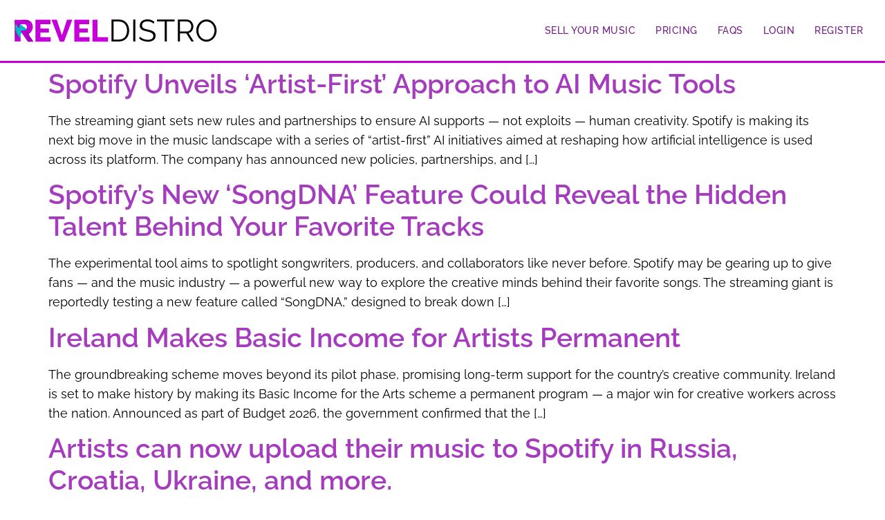

--- FILE ---
content_type: text/html; charset=UTF-8
request_url: https://reveldistro.com/author/admin/
body_size: 13651
content:
<!doctype html><html lang="en-US"><head><meta charset="UTF-8"><meta name="viewport" content="width=device-width, initial-scale=1"><link rel="profile" href="https://gmpg.org/xfn/11"><meta name='robots' content='index, follow, max-image-preview:large, max-snippet:-1, max-video-preview:-1' /><link media="all" href="https://reveldistro.com/wp-content/cache/autoptimize/css/autoptimize_3d333ebf88a89f3488cadb0c328a3924.css" rel="stylesheet"><link media="only screen and (max-width: 768px)" href="https://reveldistro.com/wp-content/cache/autoptimize/css/autoptimize_6fe211f8bb15af76999ce9135805d7af.css" rel="stylesheet"><title>admin, Author at Revel Distribution</title><link rel="canonical" href="https://reveldistro.com/author/admin/" /><link rel="next" href="https://reveldistro.com/author/admin/page/2/" /><meta property="og:locale" content="en_US" /><meta property="og:type" content="profile" /><meta property="og:title" content="admin, Author at Revel Distribution" /><meta property="og:url" content="https://reveldistro.com/author/admin/" /><meta property="og:site_name" content="Revel Distribution" /><meta property="og:image" content="https://secure.gravatar.com/avatar/35f0debcd3925a07237fa0eee3f437bf?s=500&d=mm&r=g" /><meta name="twitter:card" content="summary_large_image" /><meta name="twitter:site" content="@reveldistro" /> <script type="application/ld+json" class="yoast-schema-graph">{"@context":"https://schema.org","@graph":[{"@type":"ProfilePage","@id":"https://reveldistro.com/author/admin/","url":"https://reveldistro.com/author/admin/","name":"admin, Author at Revel Distribution","isPartOf":{"@id":"https://reveldistro.com/#website"},"breadcrumb":{"@id":"https://reveldistro.com/author/admin/#breadcrumb"},"inLanguage":"en-US","potentialAction":[{"@type":"ReadAction","target":["https://reveldistro.com/author/admin/"]}]},{"@type":"BreadcrumbList","@id":"https://reveldistro.com/author/admin/#breadcrumb","itemListElement":[{"@type":"ListItem","position":1,"name":"Home","item":"https://reveldistro.com/"},{"@type":"ListItem","position":2,"name":"Archives for admin"}]},{"@type":"WebSite","@id":"https://reveldistro.com/#website","url":"https://reveldistro.com/","name":"Revel Distribution","description":"Music Distribution, Marketing, Promotion and Much More for Musicians of All Genres","publisher":{"@id":"https://reveldistro.com/#organization"},"potentialAction":[{"@type":"SearchAction","target":{"@type":"EntryPoint","urlTemplate":"https://reveldistro.com/?s={search_term_string}"},"query-input":{"@type":"PropertyValueSpecification","valueRequired":true,"valueName":"search_term_string"}}],"inLanguage":"en-US"},{"@type":"Organization","@id":"https://reveldistro.com/#organization","name":"Revel Distro","url":"https://reveldistro.com/","logo":{"@type":"ImageObject","inLanguage":"en-US","@id":"https://reveldistro.com/#/schema/logo/image/","url":"https://reveldistro.com/wp-content/uploads/2019/08/Revel-Logo-Black-Text.png","contentUrl":"https://reveldistro.com/wp-content/uploads/2019/08/Revel-Logo-Black-Text.png","width":2476,"height":577,"caption":"Revel Distro"},"image":{"@id":"https://reveldistro.com/#/schema/logo/image/"},"sameAs":["https://facebook.com/reveldistro","https://x.com/reveldistro","http://instagram.com/reveldistro"]},{"@type":"Person","@id":"https://reveldistro.com/#/schema/person/41e68effef970bd27305a939d62a5101","name":"admin","image":{"@type":"ImageObject","inLanguage":"en-US","@id":"https://reveldistro.com/#/schema/person/image/","url":"https://secure.gravatar.com/avatar/3e4967459cbc11231547cb0bac445e76f51608385436a892fdc6975eb127d58e?s=96&d=mm&r=g","contentUrl":"https://secure.gravatar.com/avatar/3e4967459cbc11231547cb0bac445e76f51608385436a892fdc6975eb127d58e?s=96&d=mm&r=g","caption":"admin"},"mainEntityOfPage":{"@id":"https://reveldistro.com/author/admin/"}}]}</script> <link href='https://sp-ao.shortpixel.ai' rel='preconnect' /><link rel="alternate" type="application/rss+xml" title="Revel Distribution &raquo; Feed" href="https://reveldistro.com/feed/" /><link rel="alternate" type="application/rss+xml" title="Revel Distribution &raquo; Comments Feed" href="https://reveldistro.com/comments/feed/" /><link rel="alternate" type="application/rss+xml" title="Revel Distribution &raquo; Posts by admin Feed" href="https://reveldistro.com/author/admin/feed/" /><link rel='stylesheet' id='elementor-post-788-css' href='https://reveldistro.com/wp-content/cache/autoptimize/css/autoptimize_single_b59fb3db40dc695c42d99ce7ae74d38a.css?ver=1767959467' media='all' /><link rel='stylesheet' id='elementor-post-76-css' href='https://reveldistro.com/wp-content/cache/autoptimize/css/autoptimize_single_610e29cc333ae8c4b58bbec70d703573.css?ver=1767959467' media='all' /><link rel='stylesheet' id='elementor-post-197-css' href='https://reveldistro.com/wp-content/cache/autoptimize/css/autoptimize_single_1343636e24047508af4b82a8802d3a39.css?ver=1767959467' media='all' /><link rel='stylesheet' id='elementor-gf-local-raleway-css' href='https://reveldistro.com/wp-content/cache/autoptimize/css/autoptimize_single_822b3940ca6c65bc4635ca80bf67395b.css?ver=1755694045' media='all' /> <script src="https://reveldistro.com/wp-includes/js/jquery/jquery.min.js?ver=3.7.1" id="jquery-core-js"></script> <script id="wc-add-to-cart-js-extra">var wc_add_to_cart_params = {"ajax_url":"/wp-admin/admin-ajax.php","wc_ajax_url":"/?wc-ajax=%%endpoint%%","i18n_view_cart":"View cart","cart_url":"https://reveldistro.com/cart/","is_cart":"","cart_redirect_after_add":"no"};
//# sourceURL=wc-add-to-cart-js-extra</script> <script id="woocommerce-js-extra">var woocommerce_params = {"ajax_url":"/wp-admin/admin-ajax.php","wc_ajax_url":"/?wc-ajax=%%endpoint%%","i18n_password_show":"Show password","i18n_password_hide":"Hide password"};
//# sourceURL=woocommerce-js-extra</script> <link rel="https://api.w.org/" href="https://reveldistro.com/wp-json/" /><link rel="alternate" title="JSON" type="application/json" href="https://reveldistro.com/wp-json/wp/v2/users/1" /><link rel="EditURI" type="application/rsd+xml" title="RSD" href="https://reveldistro.com/xmlrpc.php?rsd" /><meta name="generator" content="WordPress 6.9" /><meta name="generator" content="WooCommerce 10.3.7" />  <script>(function(i,s,o,g,r,a,m){i['GoogleAnalyticsObject']=r;i[r]=i[r]||function(){
			(i[r].q=i[r].q||[]).push(arguments)},i[r].l=1*new Date();a=s.createElement(o),
			m=s.getElementsByTagName(o)[0];a.async=1;a.src=g;m.parentNode.insertBefore(a,m)
			})(window,document,'script','https://www.google-analytics.com/analytics.js','ga');
			ga('create', 'UA-170915721-1', 'auto');
			ga('send', 'pageview');</script> <noscript><style>.woocommerce-product-gallery{ opacity: 1 !important; }</style></noscript><meta name="generator" content="Elementor 3.33.4; features: additional_custom_breakpoints; settings: css_print_method-external, google_font-enabled, font_display-auto"><link rel="icon" href="https://sp-ao.shortpixel.ai/client/to_auto,q_glossy,ret_img,w_32,h_32/https://reveldistro.com/wp-content/uploads/2021/04/cropped-reveldistro-favicon-32x32.png" sizes="32x32" /><link rel="icon" href="https://sp-ao.shortpixel.ai/client/to_auto,q_glossy,ret_img,w_192,h_192/https://reveldistro.com/wp-content/uploads/2021/04/cropped-reveldistro-favicon-192x192.png" sizes="192x192" /><link rel="apple-touch-icon" href="https://sp-ao.shortpixel.ai/client/to_auto,q_glossy,ret_img,w_180,h_180/https://reveldistro.com/wp-content/uploads/2021/04/cropped-reveldistro-favicon-180x180.png" /><meta name="msapplication-TileImage" content="https://reveldistro.com/wp-content/uploads/2021/04/cropped-reveldistro-favicon-270x270.png" /></head><body class="archive author author-admin author-1 wp-custom-logo wp-embed-responsive wp-theme-hello-elementor theme-hello-elementor woocommerce-no-js hello-elementor-default elementor-default elementor-kit-788"> <a class="skip-link screen-reader-text" href="#content">Skip to content</a><header data-elementor-type="header" data-elementor-id="76" class="elementor elementor-76 elementor-location-header" data-elementor-post-type="elementor_library"><header class="elementor-section elementor-top-section elementor-element elementor-element-1986e78 elementor-section-content-middle elementor-section-height-min-height elementor-section-boxed elementor-section-height-default elementor-section-items-middle" data-id="1986e78" data-element_type="section" data-settings="{&quot;background_background&quot;:&quot;classic&quot;,&quot;sticky&quot;:&quot;top&quot;,&quot;sticky_on&quot;:[&quot;desktop&quot;,&quot;tablet&quot;,&quot;mobile&quot;],&quot;sticky_offset&quot;:0,&quot;sticky_effects_offset&quot;:0,&quot;sticky_anchor_link_offset&quot;:0}"><div class="elementor-container elementor-column-gap-default"><div class="elementor-column elementor-col-100 elementor-top-column elementor-element elementor-element-1700b24f" data-id="1700b24f" data-element_type="column"><div class="elementor-widget-wrap elementor-element-populated"><section class="elementor-section elementor-inner-section elementor-element elementor-element-92f9554 elementor-section-content-middle elementor-section-boxed elementor-section-height-default elementor-section-height-default" data-id="92f9554" data-element_type="section"><div class="elementor-container elementor-column-gap-default"><div class="elementor-column elementor-col-50 elementor-inner-column elementor-element elementor-element-44883e4" data-id="44883e4" data-element_type="column"><div class="elementor-widget-wrap elementor-element-populated"><div class="elementor-element elementor-element-71cf73c6 elementor-invisible elementor-widget elementor-widget-theme-site-logo elementor-widget-image" data-id="71cf73c6" data-element_type="widget" data-settings="{&quot;_animation&quot;:&quot;fadeIn&quot;}" data-widget_type="theme-site-logo.default"><div class="elementor-widget-container"> <a href="https://reveldistro.com"> <noscript><img decoding="async" src="https://reveldistro.com/wp-content/uploads/2021/04/RevelDistro-2021-Logo.svg" class="attachment-full size-full wp-image-783" alt="Revel Distro" /></noscript><img decoding="async" src='data:image/svg+xml,%3Csvg%20xmlns=%22http://www.w3.org/2000/svg%22%20viewBox=%220%200%20210%20140%22%3E%3C/svg%3E' data-src="https://reveldistro.com/wp-content/uploads/2021/04/RevelDistro-2021-Logo.svg" class="lazyload attachment-full size-full wp-image-783" alt="Revel Distro" /> </a></div></div></div></div><div class="elementor-column elementor-col-50 elementor-inner-column elementor-element elementor-element-4706f32" data-id="4706f32" data-element_type="column"><div class="elementor-widget-wrap elementor-element-populated"><div class="elementor-element elementor-element-7d6f3305 elementor-nav-menu__align-end elementor-nav-menu--stretch elementor-nav-menu--dropdown-tablet elementor-nav-menu__text-align-aside elementor-nav-menu--toggle elementor-nav-menu--burger elementor-invisible elementor-widget elementor-widget-nav-menu" data-id="7d6f3305" data-element_type="widget" data-settings="{&quot;full_width&quot;:&quot;stretch&quot;,&quot;_animation_mobile&quot;:&quot;none&quot;,&quot;_animation&quot;:&quot;fadeIn&quot;,&quot;submenu_icon&quot;:{&quot;value&quot;:&quot;&lt;i class=\&quot;\&quot; aria-hidden=\&quot;true\&quot;&gt;&lt;\/i&gt;&quot;,&quot;library&quot;:&quot;&quot;},&quot;layout&quot;:&quot;horizontal&quot;,&quot;toggle&quot;:&quot;burger&quot;}" data-widget_type="nav-menu.default"><div class="elementor-widget-container"><nav aria-label="Menu" class="elementor-nav-menu--main elementor-nav-menu__container elementor-nav-menu--layout-horizontal e--pointer-underline e--animation-grow"><ul id="menu-1-7d6f3305" class="elementor-nav-menu"><li class="menu-item menu-item-type-post_type menu-item-object-page menu-item-224"><a href="https://reveldistro.com/sell-your-music/" class="elementor-item">Sell Your Music</a></li><li class="menu-item menu-item-type-post_type menu-item-object-page menu-item-323"><a href="https://reveldistro.com/pricing/" class="elementor-item">Pricing</a></li><li class="menu-item menu-item-type-post_type menu-item-object-page menu-item-289"><a href="https://reveldistro.com/frequently-asked-questions/" class="elementor-item">FAQs</a></li><li class="menu-item menu-item-type-custom menu-item-object-custom menu-item-1184"><a href="https://portal.reveldistro.com/login.cfm" class="elementor-item">Login</a></li><li class="menu-item menu-item-type-custom menu-item-object-custom menu-item-1451"><a href="https://portal.reveldistro.com/signup.cfm" class="elementor-item">Register</a></li></ul></nav><div class="elementor-menu-toggle" role="button" tabindex="0" aria-label="Menu Toggle" aria-expanded="false"> <i aria-hidden="true" role="presentation" class="elementor-menu-toggle__icon--open eicon-menu-bar"></i><i aria-hidden="true" role="presentation" class="elementor-menu-toggle__icon--close eicon-close"></i></div><nav class="elementor-nav-menu--dropdown elementor-nav-menu__container" aria-hidden="true"><ul id="menu-2-7d6f3305" class="elementor-nav-menu"><li class="menu-item menu-item-type-post_type menu-item-object-page menu-item-224"><a href="https://reveldistro.com/sell-your-music/" class="elementor-item" tabindex="-1">Sell Your Music</a></li><li class="menu-item menu-item-type-post_type menu-item-object-page menu-item-323"><a href="https://reveldistro.com/pricing/" class="elementor-item" tabindex="-1">Pricing</a></li><li class="menu-item menu-item-type-post_type menu-item-object-page menu-item-289"><a href="https://reveldistro.com/frequently-asked-questions/" class="elementor-item" tabindex="-1">FAQs</a></li><li class="menu-item menu-item-type-custom menu-item-object-custom menu-item-1184"><a href="https://portal.reveldistro.com/login.cfm" class="elementor-item" tabindex="-1">Login</a></li><li class="menu-item menu-item-type-custom menu-item-object-custom menu-item-1451"><a href="https://portal.reveldistro.com/signup.cfm" class="elementor-item" tabindex="-1">Register</a></li></ul></nav></div></div></div></div></div></section></div></div></div></header></header><main id="content" class="site-main"><div class="page-header"><h1 class="entry-title">Author: <span>admin</span></h1></div><div class="page-content"><article class="post"><h2 class="entry-title"><a href="https://reveldistro.com/news-and-tips/spotify-unveils-artist-first-approach-to-ai-music-tools/">Spotify Unveils ‘Artist-First’ Approach to AI Music Tools</a></h2><p>The streaming giant sets new rules and partnerships to ensure AI supports — not exploits — human creativity. Spotify is making its next big move in the music landscape with a series of “artist-first” AI initiatives aimed at reshaping how artificial intelligence is used across its platform. The company has announced new policies, partnerships, and [&hellip;]</p></article><article class="post"><h2 class="entry-title"><a href="https://reveldistro.com/news-and-tips/spotifys-new-songdna-feature-could-reveal-the-hidden-talent-behind-your-favorite-tracks/">Spotify’s New ‘SongDNA’ Feature Could Reveal the Hidden Talent Behind Your Favorite Tracks</a></h2><p>The experimental tool aims to spotlight songwriters, producers, and collaborators like never before. Spotify may be gearing up to give fans — and the music industry — a powerful new way to explore the creative minds behind their favorite songs. The streaming giant is reportedly testing a new feature called “SongDNA,” designed to break down [&hellip;]</p></article><article class="post"><h2 class="entry-title"><a href="https://reveldistro.com/news-and-tips/ireland-makes-basic-income-for-artists-permanent/">Ireland Makes Basic Income for Artists Permanent</a></h2><p>The groundbreaking scheme moves beyond its pilot phase, promising long-term support for the country’s creative community. Ireland is set to make history by making its Basic Income for the Arts scheme a permanent program — a major win for creative workers across the nation. Announced as part of Budget 2026, the government confirmed that the [&hellip;]</p></article><article class="post"><h2 class="entry-title"><a href="https://reveldistro.com/news-and-tips/artists-can-now-upload-their-music-to-spotify-in-russia-croatia-ukraine-and-more/">Artists can now upload their music to Spotify in Russia, Croatia, Ukraine, and more.</a></h2><p>Independent artists can now get their music on Spotify in Russia, Croatia, Ukraine, Serbia, Slovenia, North Macedonia, Montenegro, Moldova, Kosovo, Albania, Kazakhstan, Belarus, Bosnia &amp; Hezegovina. Spotify have just launched in these 13 new territories opening their streaming service up to 250 million potential new listeners! Get your music heard in all of these countries [&hellip;]</p></article><article class="post"><h2 class="entry-title"><a href="https://reveldistro.com/news-and-tips/share-your-music-and-reach-new-listeners/">Share Your Music and Reach New Listeners</a></h2><p>It’s finished, the song is written, the pieces are recorded, the tracks are produced and the final mix down complete – what’s next? Creating, recording and finishing a track can feel like the whole process when you’re making music. Once it’s finally complete and ready to listen to it can feel like a weight is [&hellip;]</p></article><article class="post"><h2 class="entry-title"><a href="https://reveldistro.com/news-and-tips/napster-sold-to-london-startup-melodyvr-in-surprise-70m-deal/">Napster sold to London startup MelodyVR in surprise $70m deal</a></h2><p>A British music tech startup has struck a surprise $70m (£53m) deal to buy Napster, one of the&nbsp;pioneers of the music streaming revolution. MelodyVR, which films and streams gigs fans watch with virtual reality headsets, is taking over Rhapsody International, which operates as Napster and is owned by Nasdaq-listed RealNetworks. AIM-listed MelodyVR hopes to create a music [&hellip;]</p></article><article class="post"><h2 class="entry-title"><a href="https://reveldistro.com/news-and-tips/spotify-wrapped-2020-how-to-find-your-top-songs-artists-albums-and-more/">Spotify Wrapped 2020: How to find your top songs, artists, albums, and more</a></h2><p>The Spotify Wrapped 2020 year-in-review roundup is now live for users around the world. It allows you to easily see your most listened to songs, artists, and albums in the Spotify app for iOS and Android. Here’s how it works. Spotify has rolled out a handful of additional features to Spotify Wrapped today. Wrapped Voice Commands: Free [&hellip;]</p></article><article class="post"><h2 class="entry-title"><a href="https://reveldistro.com/news-and-tips/understand-how-streaming-outlets-pay-royalties/">Understand How Streaming Outlets Pay Royalties</a></h2><p>Once you’ve released your music the focus usually shifts to how to ensure you are generating earnings. You’ve told everyone where they can find your release(s), and you’ve been playing it non-stop and sharing on all your Social Media platforms. There are several factors that determine how much, if anything, is paid per stream. These [&hellip;]</p></article><article class="post"><h2 class="entry-title"><a href="https://reveldistro.com/news-and-tips/tidal-has-purchased-7-million-worth-of-sensorium-vr-tokens/">TIDAL has purchased $7 million worth of Sensorium VR Tokens</a></h2><p>Sensorium and TIDAL confirmed the multimillion-dollar transaction in an email this morning. Powered by&nbsp;Unreal Engine 4, the Galaxy is described by Sensorium as “an all-digital alternate universe” that enables users to socialize and enjoy immersive VR experiences – with an emphasis on concerts and music festivals. In this music-centered alternate universe, which is currently slated [&hellip;]</p></article><article class="post"><h2 class="entry-title"><a href="https://reveldistro.com/news-and-tips/apple-canvas-coming-soon/">Apple Canvas Coming Soon!</a></h2><p>Apple is taking a page out of Spotify’s book with animated album art coming to Apple Music. The feature debuted in the latest iOS beta, as discovered by&nbsp;9to5Mac. The feature appears to be available on select albums and playlists. Those with the latest beta can see the animations on Pearl Jam’s Gigaton and Big Sean’s [&hellip;]</p></article></div><nav class="pagination"><div class="nav-previous"></div><div class="nav-next"><a href="https://reveldistro.com/author/admin/page/2/" >Next <span class="meta-nav">&rarr;</span></a></div></nav></main><footer data-elementor-type="footer" data-elementor-id="197" class="elementor elementor-197 elementor-location-footer" data-elementor-post-type="elementor_library"><section class="elementor-section elementor-top-section elementor-element elementor-element-ec267e0 elementor-section-boxed elementor-section-height-default elementor-section-height-default" data-id="ec267e0" data-element_type="section" data-settings="{&quot;background_background&quot;:&quot;gradient&quot;}"><div class="elementor-container elementor-column-gap-default"><div class="elementor-column elementor-col-100 elementor-top-column elementor-element elementor-element-ecd3852" data-id="ecd3852" data-element_type="column"><div class="elementor-widget-wrap elementor-element-populated"><div class="elementor-element elementor-element-3823e87 elementor-shape-circle elementor-grid-0 e-grid-align-center elementor-widget elementor-widget-social-icons" data-id="3823e87" data-element_type="widget" data-widget_type="social-icons.default"><div class="elementor-widget-container"><div class="elementor-social-icons-wrapper elementor-grid" role="list"> <span class="elementor-grid-item" role="listitem"> <a class="elementor-icon elementor-social-icon elementor-social-icon-facebook-f elementor-animation-grow elementor-repeater-item-ea0d542" href="https://www.facebook.com/reveldistro/" target="_blank"> <span class="elementor-screen-only">Facebook-f</span> <i aria-hidden="true" class="fab fa-facebook-f"></i> </a> </span> <span class="elementor-grid-item" role="listitem"> <a class="elementor-icon elementor-social-icon elementor-social-icon-instagram elementor-animation-grow elementor-repeater-item-93fc125" href="https://www.instagram.com/reveldistro/" target="_blank"> <span class="elementor-screen-only">Instagram</span> <i aria-hidden="true" class="fab fa-instagram"></i> </a> </span> <span class="elementor-grid-item" role="listitem"> <a class="elementor-icon elementor-social-icon elementor-social-icon-x-twitter elementor-animation-grow elementor-repeater-item-1c59447" href="https://twitter.com/reveldistro" target="_blank"> <span class="elementor-screen-only">X-twitter</span> <i aria-hidden="true" class="fab fa-x-twitter"></i> </a> </span></div></div></div></div></div></div></section><section class="elementor-section elementor-top-section elementor-element elementor-element-19cdc232 elementor-section-content-middle elementor-section-boxed elementor-section-height-default elementor-section-height-default" data-id="19cdc232" data-element_type="section" data-settings="{&quot;background_background&quot;:&quot;classic&quot;}"><div class="elementor-container elementor-column-gap-default"><div class="elementor-column elementor-col-100 elementor-top-column elementor-element elementor-element-22b3c335" data-id="22b3c335" data-element_type="column"><div class="elementor-widget-wrap elementor-element-populated"><section class="elementor-section elementor-inner-section elementor-element elementor-element-16330222 elementor-section-boxed elementor-section-height-default elementor-section-height-default" data-id="16330222" data-element_type="section"><div class="elementor-container elementor-column-gap-default"><div class="elementor-column elementor-col-25 elementor-inner-column elementor-element elementor-element-d7a4df2" data-id="d7a4df2" data-element_type="column"><div class="elementor-widget-wrap elementor-element-populated"><div class="elementor-element elementor-element-105844d elementor-widget elementor-widget-heading" data-id="105844d" data-element_type="widget" data-widget_type="heading.default"><div class="elementor-widget-container"><h3 class="elementor-heading-title elementor-size-default">What We Do</h3></div></div><div class="elementor-element elementor-element-0cf1019 elementor-icon-list--layout-traditional elementor-list-item-link-full_width elementor-widget elementor-widget-icon-list" data-id="0cf1019" data-element_type="widget" data-widget_type="icon-list.default"><div class="elementor-widget-container"><ul class="elementor-icon-list-items"><li class="elementor-icon-list-item"> <a href="https://portal.reveldistro.com/signup.cfm"> <span class="elementor-icon-list-text">Create Account</span> </a></li><li class="elementor-icon-list-item"> <a href="https://reveldistro.com/sell-your-music/"> <span class="elementor-icon-list-text">Sell Your Music</span> </a></li><li class="elementor-icon-list-item"> <a href="https://reveldistro.com/pricing/"> <span class="elementor-icon-list-text">Pricing</span> </a></li></ul></div></div></div></div><div class="elementor-column elementor-col-25 elementor-inner-column elementor-element elementor-element-70b19d17" data-id="70b19d17" data-element_type="column"><div class="elementor-widget-wrap elementor-element-populated"><div class="elementor-element elementor-element-7d1f80c elementor-widget elementor-widget-heading" data-id="7d1f80c" data-element_type="widget" data-widget_type="heading.default"><div class="elementor-widget-container"><h3 class="elementor-heading-title elementor-size-default">Who We Are</h3></div></div><div class="elementor-element elementor-element-5d13a62f elementor-icon-list--layout-traditional elementor-list-item-link-full_width elementor-widget elementor-widget-icon-list" data-id="5d13a62f" data-element_type="widget" data-widget_type="icon-list.default"><div class="elementor-widget-container"><ul class="elementor-icon-list-items"><li class="elementor-icon-list-item"> <a href="https://reveldistro.com/frequently-asked-questions/"> <span class="elementor-icon-list-text">FAQs</span> </a></li><li class="elementor-icon-list-item"> <a href="https://reveldistro.com/terms-and-conditions/"> <span class="elementor-icon-list-text">Terms and Conditions </span> </a></li></ul></div></div></div></div><div class="elementor-column elementor-col-25 elementor-inner-column elementor-element elementor-element-251d04d3" data-id="251d04d3" data-element_type="column"><div class="elementor-widget-wrap elementor-element-populated"><div class="elementor-element elementor-element-70aede8 elementor-widget elementor-widget-heading" data-id="70aede8" data-element_type="widget" data-widget_type="heading.default"><div class="elementor-widget-container"><h3 class="elementor-heading-title elementor-size-default">Get in Touch</h3></div></div><div class="elementor-element elementor-element-57a2e844 elementor-icon-list--layout-traditional elementor-list-item-link-full_width elementor-widget elementor-widget-icon-list" data-id="57a2e844" data-element_type="widget" data-widget_type="icon-list.default"><div class="elementor-widget-container"><ul class="elementor-icon-list-items"><li class="elementor-icon-list-item"> <a href="https://www.facebook.com/reveldistro/" target="_blank"> <span class="elementor-icon-list-text">Facebook</span> </a></li><li class="elementor-icon-list-item"> <a href="https://www.instagram.com/reveldistro/" target="_blank"> <span class="elementor-icon-list-text">Instagram</span> </a></li><li class="elementor-icon-list-item"> <a href="https://twitter.com/reveldistro" target="_blank"> <span class="elementor-icon-list-text">Twitter</span> </a></li><li class="elementor-icon-list-item"> <a href="mailto:hello@reveldistro.com" rel="nofollow"> <span class="elementor-icon-list-text">Contact</span> </a></li></ul></div></div></div></div><div class="elementor-column elementor-col-25 elementor-inner-column elementor-element elementor-element-680f4c0" data-id="680f4c0" data-element_type="column"><div class="elementor-widget-wrap elementor-element-populated"><div class="elementor-element elementor-element-8aaed0a elementor-widget elementor-widget-heading" data-id="8aaed0a" data-element_type="widget" data-widget_type="heading.default"><div class="elementor-widget-container"><h3 class="elementor-heading-title elementor-size-default">Newsletter Sign-Up</h3></div></div><div class="elementor-element elementor-element-23621ab7 elementor-widget elementor-widget-text-editor" data-id="23621ab7" data-element_type="widget" data-widget_type="text-editor.default"><div class="elementor-widget-container"><p>Sign-up to the Revel Distro Newsletter and receive news from Revel Distro, featured artists, best practices and much more.</p></div></div><div class="elementor-element elementor-element-4f4335a3 elementor-button-align-stretch elementor-widget elementor-widget-form" data-id="4f4335a3" data-element_type="widget" data-settings="{&quot;button_width&quot;:&quot;33&quot;,&quot;step_next_label&quot;:&quot;Next&quot;,&quot;step_previous_label&quot;:&quot;Previous&quot;,&quot;step_type&quot;:&quot;number_text&quot;,&quot;step_icon_shape&quot;:&quot;circle&quot;}" data-widget_type="form.default"><div class="elementor-widget-container"><form class="elementor-form" method="post" name="New Form" aria-label="New Form"> <input type="hidden" name="post_id" value="197"/> <input type="hidden" name="form_id" value="4f4335a3"/> <input type="hidden" name="referer_title" value="Distribution for Your Music - Revel Distribution" /> <input type="hidden" name="queried_id" value="1513"/><div class="elementor-form-fields-wrapper elementor-labels-"><div class="elementor-field-type-email elementor-field-group elementor-column elementor-field-group- elementor-col-66 elementor-field-required"> <label for="form-field-" class="elementor-field-label elementor-screen-only"> Email </label> <input size="1" type="email" name="form_fields[]" id="form-field-" class="elementor-field elementor-size-md  elementor-field-textual" placeholder="Your Email" required="required"></div><div class="elementor-field-group elementor-column elementor-field-type-submit elementor-col-33 e-form__buttons"> <button class="elementor-button elementor-size-md" type="submit"> <span class="elementor-button-content-wrapper"> <span class="elementor-button-text">Subscribe</span> </span> </button></div></div></form></div></div></div></div></div></section><section class="elementor-section elementor-inner-section elementor-element elementor-element-1b0b601a elementor-section-boxed elementor-section-height-default elementor-section-height-default" data-id="1b0b601a" data-element_type="section"><div class="elementor-container elementor-column-gap-default"><div class="elementor-column elementor-col-100 elementor-inner-column elementor-element elementor-element-6a1eb0e5" data-id="6a1eb0e5" data-element_type="column"><div class="elementor-widget-wrap elementor-element-populated"><div class="elementor-element elementor-element-a57f5a9 elementor-widget elementor-widget-text-editor" data-id="a57f5a9" data-element_type="widget" data-widget_type="text-editor.default"><div class="elementor-widget-container"><p style="text-align: center;"><span style="color: #ffffff;">Copyright © 2024 Revel Distro. All Rights Reserved.</span></p></div></div></div></div></div></section></div></div></div></section></footer> <script type="speculationrules">{"prefetch":[{"source":"document","where":{"and":[{"href_matches":"/*"},{"not":{"href_matches":["/wp-*.php","/wp-admin/*","/wp-content/uploads/*","/wp-content/*","/wp-content/plugins/*","/wp-content/themes/hello-elementor/*","/*\\?(.+)"]}},{"not":{"selector_matches":"a[rel~=\"nofollow\"]"}},{"not":{"selector_matches":".no-prefetch, .no-prefetch a"}}]},"eagerness":"conservative"}]}</script>  <script type="text/javascript">soundManager.useFlashBlock = true; // optional - if used, required flashblock.css
        soundManager.url = 'https://reveldistro.com/wp-content/plugins/compact-wp-audio-player/swf/soundmanager2.swf';
        function play_mp3(flg, ids, mp3url, volume, loops)
        {
            //Check the file URL parameter value
            var pieces = mp3url.split("|");
            if (pieces.length > 1) {//We have got an .ogg file too
                mp3file = pieces[0];
                oggfile = pieces[1];
                //set the file URL to be an array with the mp3 and ogg file
                mp3url = new Array(mp3file, oggfile);
            }

            soundManager.createSound({
                id: 'btnplay_' + ids,
                volume: volume,
                url: mp3url
            });

            if (flg == 'play') {
                    soundManager.play('btnplay_' + ids, {
                    onfinish: function() {
                        if (loops == 'true') {
                            loopSound('btnplay_' + ids);
                        }
                        else {
                            document.getElementById('btnplay_' + ids).style.display = 'inline';
                            document.getElementById('btnstop_' + ids).style.display = 'none';
                        }
                    }
                });
            }
            else if (flg == 'stop') {
    //soundManager.stop('btnplay_'+ids);
                soundManager.pause('btnplay_' + ids);
            }
        }
        function show_hide(flag, ids)
        {
            if (flag == 'play') {
                document.getElementById('btnplay_' + ids).style.display = 'none';
                document.getElementById('btnstop_' + ids).style.display = 'inline';
            }
            else if (flag == 'stop') {
                document.getElementById('btnplay_' + ids).style.display = 'inline';
                document.getElementById('btnstop_' + ids).style.display = 'none';
            }
        }
        function loopSound(soundID)
        {
            window.setTimeout(function() {
                soundManager.play(soundID, {onfinish: function() {
                        loopSound(soundID);
                    }});
            }, 1);
        }
        function stop_all_tracks()
        {
            soundManager.stopAll();
            var inputs = document.getElementsByTagName("input");
            for (var i = 0; i < inputs.length; i++) {
                if (inputs[i].id.indexOf("btnplay_") == 0) {
                    inputs[i].style.display = 'inline';//Toggle the play button
                }
                if (inputs[i].id.indexOf("btnstop_") == 0) {
                    inputs[i].style.display = 'none';//Hide the stop button
                }
            }
        }</script> <script id="mcjs">!function(c,h,i,m,p){m=c.createElement(h),p=c.getElementsByTagName(h)[0],m.async=1,m.src=i,p.parentNode.insertBefore(m,p)}(document,"script","https://chimpstatic.com/mcjs-connected/js/users/ab15ec47b73a01606760c43e8/8378e7affdca0b5cfd0d3a42d.js");</script> <script>const lazyloadRunObserver = () => {
					const lazyloadBackgrounds = document.querySelectorAll( `.e-con.e-parent:not(.e-lazyloaded)` );
					const lazyloadBackgroundObserver = new IntersectionObserver( ( entries ) => {
						entries.forEach( ( entry ) => {
							if ( entry.isIntersecting ) {
								let lazyloadBackground = entry.target;
								if( lazyloadBackground ) {
									lazyloadBackground.classList.add( 'e-lazyloaded' );
								}
								lazyloadBackgroundObserver.unobserve( entry.target );
							}
						});
					}, { rootMargin: '200px 0px 200px 0px' } );
					lazyloadBackgrounds.forEach( ( lazyloadBackground ) => {
						lazyloadBackgroundObserver.observe( lazyloadBackground );
					} );
				};
				const events = [
					'DOMContentLoaded',
					'elementor/lazyload/observe',
				];
				events.forEach( ( event ) => {
					document.addEventListener( event, lazyloadRunObserver );
				} );</script> <noscript><style>.lazyload{display:none;}</style></noscript><script data-noptimize="1">window.lazySizesConfig=window.lazySizesConfig||{};window.lazySizesConfig.loadMode=1;</script><script async data-noptimize="1" src='https://reveldistro.com/wp-content/plugins/autoptimize/classes/external/js/lazysizes.min.js?ao_version=3.1.14'></script> <script>(function () {
			var c = document.body.className;
			c = c.replace(/woocommerce-no-js/, 'woocommerce-js');
			document.body.className = c;
		})();</script> <div id="photoswipe-fullscreen-dialog" class="pswp" tabindex="-1" role="dialog" aria-modal="true" aria-hidden="true" aria-label="Full screen image"><div class="pswp__bg"></div><div class="pswp__scroll-wrap"><div class="pswp__container"><div class="pswp__item"></div><div class="pswp__item"></div><div class="pswp__item"></div></div><div class="pswp__ui pswp__ui--hidden"><div class="pswp__top-bar"><div class="pswp__counter"></div> <button class="pswp__button pswp__button--zoom" aria-label="Zoom in/out"></button> <button class="pswp__button pswp__button--fs" aria-label="Toggle fullscreen"></button> <button class="pswp__button pswp__button--share" aria-label="Share"></button> <button class="pswp__button pswp__button--close" aria-label="Close (Esc)"></button><div class="pswp__preloader"><div class="pswp__preloader__icn"><div class="pswp__preloader__cut"><div class="pswp__preloader__donut"></div></div></div></div></div><div class="pswp__share-modal pswp__share-modal--hidden pswp__single-tap"><div class="pswp__share-tooltip"></div></div> <button class="pswp__button pswp__button--arrow--left" aria-label="Previous (arrow left)"></button> <button class="pswp__button pswp__button--arrow--right" aria-label="Next (arrow right)"></button><div class="pswp__caption"><div class="pswp__caption__center"></div></div></div></div></div> <script type="text/template" id="tmpl-variation-template"><div class="woocommerce-variation-description">{{{ data.variation.variation_description }}}</div>
	<div class="woocommerce-variation-price">{{{ data.variation.price_html }}}</div>
	<div class="woocommerce-variation-availability">{{{ data.variation.availability_html }}}</div></script> <script type="text/template" id="tmpl-unavailable-variation-template"><p role="alert">Sorry, this product is unavailable. Please choose a different combination.</p></script> <script id="mailchimp-woocommerce-js-extra">var mailchimp_public_data = {"site_url":"https://reveldistro.com","ajax_url":"https://reveldistro.com/wp-admin/admin-ajax.php","disable_carts":"","subscribers_only":"","language":"en","allowed_to_set_cookies":"1"};
//# sourceURL=mailchimp-woocommerce-js-extra</script> <script id="elementor-frontend-js-extra">var EAELImageMaskingConfig = {"svg_dir_url":"https://reveldistro.com/wp-content/plugins/essential-addons-for-elementor-lite/assets/front-end/img/image-masking/svg-shapes/"};
//# sourceURL=elementor-frontend-js-extra</script> <script id="elementor-frontend-js-before">var elementorFrontendConfig = {"environmentMode":{"edit":false,"wpPreview":false,"isScriptDebug":false},"i18n":{"shareOnFacebook":"Share on Facebook","shareOnTwitter":"Share on Twitter","pinIt":"Pin it","download":"Download","downloadImage":"Download image","fullscreen":"Fullscreen","zoom":"Zoom","share":"Share","playVideo":"Play Video","previous":"Previous","next":"Next","close":"Close","a11yCarouselPrevSlideMessage":"Previous slide","a11yCarouselNextSlideMessage":"Next slide","a11yCarouselFirstSlideMessage":"This is the first slide","a11yCarouselLastSlideMessage":"This is the last slide","a11yCarouselPaginationBulletMessage":"Go to slide"},"is_rtl":false,"breakpoints":{"xs":0,"sm":480,"md":768,"lg":1025,"xl":1440,"xxl":1600},"responsive":{"breakpoints":{"mobile":{"label":"Mobile Portrait","value":767,"default_value":767,"direction":"max","is_enabled":true},"mobile_extra":{"label":"Mobile Landscape","value":880,"default_value":880,"direction":"max","is_enabled":false},"tablet":{"label":"Tablet Portrait","value":1024,"default_value":1024,"direction":"max","is_enabled":true},"tablet_extra":{"label":"Tablet Landscape","value":1200,"default_value":1200,"direction":"max","is_enabled":false},"laptop":{"label":"Laptop","value":1366,"default_value":1366,"direction":"max","is_enabled":false},"widescreen":{"label":"Widescreen","value":2400,"default_value":2400,"direction":"min","is_enabled":false}},"hasCustomBreakpoints":false},"version":"3.33.4","is_static":false,"experimentalFeatures":{"additional_custom_breakpoints":true,"theme_builder_v2":true,"home_screen":true,"global_classes_should_enforce_capabilities":true,"e_variables":true,"cloud-library":true,"e_opt_in_v4_page":true,"import-export-customization":true,"e_pro_variables":true},"urls":{"assets":"https:\/\/reveldistro.com\/wp-content\/plugins\/elementor\/assets\/","ajaxurl":"https:\/\/reveldistro.com\/wp-admin\/admin-ajax.php","uploadUrl":"https:\/\/reveldistro.com\/wp-content\/uploads"},"nonces":{"floatingButtonsClickTracking":"fddc63988a"},"swiperClass":"swiper","settings":{"editorPreferences":[]},"kit":{"active_breakpoints":["viewport_mobile","viewport_tablet"],"global_image_lightbox":"yes","lightbox_enable_counter":"yes","lightbox_enable_fullscreen":"yes","lightbox_enable_zoom":"yes","lightbox_enable_share":"yes","lightbox_title_src":"title","lightbox_description_src":"description","woocommerce_notices_elements":[]},"post":{"id":0,"title":"admin, Author at Revel Distribution","excerpt":""}};
//# sourceURL=elementor-frontend-js-before</script> <script id="wc-order-attribution-js-extra">var wc_order_attribution = {"params":{"lifetime":1.0000000000000000818030539140313095458623138256371021270751953125e-5,"session":30,"base64":false,"ajaxurl":"https://reveldistro.com/wp-admin/admin-ajax.php","prefix":"wc_order_attribution_","allowTracking":true},"fields":{"source_type":"current.typ","referrer":"current_add.rf","utm_campaign":"current.cmp","utm_source":"current.src","utm_medium":"current.mdm","utm_content":"current.cnt","utm_id":"current.id","utm_term":"current.trm","utm_source_platform":"current.plt","utm_creative_format":"current.fmt","utm_marketing_tactic":"current.tct","session_entry":"current_add.ep","session_start_time":"current_add.fd","session_pages":"session.pgs","session_count":"udata.vst","user_agent":"udata.uag"}};
//# sourceURL=wc-order-attribution-js-extra</script> <script id="eael-general-js-extra">var localize = {"ajaxurl":"https://reveldistro.com/wp-admin/admin-ajax.php","nonce":"e4514427a7","i18n":{"added":"Added ","compare":"Compare","loading":"Loading..."},"eael_translate_text":{"required_text":"is a required field","invalid_text":"Invalid","billing_text":"Billing","shipping_text":"Shipping","fg_mfp_counter_text":"of"},"page_permalink":"https://reveldistro.com/news-and-tips/spotify-unveils-artist-first-approach-to-ai-music-tools/","cart_redirectition":"no","cart_page_url":"https://reveldistro.com/cart/","el_breakpoints":{"mobile":{"label":"Mobile Portrait","value":767,"default_value":767,"direction":"max","is_enabled":true},"mobile_extra":{"label":"Mobile Landscape","value":880,"default_value":880,"direction":"max","is_enabled":false},"tablet":{"label":"Tablet Portrait","value":1024,"default_value":1024,"direction":"max","is_enabled":true},"tablet_extra":{"label":"Tablet Landscape","value":1200,"default_value":1200,"direction":"max","is_enabled":false},"laptop":{"label":"Laptop","value":1366,"default_value":1366,"direction":"max","is_enabled":false},"widescreen":{"label":"Widescreen","value":2400,"default_value":2400,"direction":"min","is_enabled":false}}};
//# sourceURL=eael-general-js-extra</script> <script src="https://reveldistro.com/wp-includes/js/dist/hooks.min.js?ver=dd5603f07f9220ed27f1" id="wp-hooks-js"></script> <script src="https://reveldistro.com/wp-includes/js/dist/i18n.min.js?ver=c26c3dc7bed366793375" id="wp-i18n-js"></script> <script id="wp-i18n-js-after">wp.i18n.setLocaleData( { 'text direction\u0004ltr': [ 'ltr' ] } );
//# sourceURL=wp-i18n-js-after</script> <script id="elementor-pro-frontend-js-before">var ElementorProFrontendConfig = {"ajaxurl":"https:\/\/reveldistro.com\/wp-admin\/admin-ajax.php","nonce":"2022617341","urls":{"assets":"https:\/\/reveldistro.com\/wp-content\/plugins\/elementor-pro\/assets\/","rest":"https:\/\/reveldistro.com\/wp-json\/"},"settings":{"lazy_load_background_images":true},"popup":{"hasPopUps":true},"shareButtonsNetworks":{"facebook":{"title":"Facebook","has_counter":true},"twitter":{"title":"Twitter"},"linkedin":{"title":"LinkedIn","has_counter":true},"pinterest":{"title":"Pinterest","has_counter":true},"reddit":{"title":"Reddit","has_counter":true},"vk":{"title":"VK","has_counter":true},"odnoklassniki":{"title":"OK","has_counter":true},"tumblr":{"title":"Tumblr"},"digg":{"title":"Digg"},"skype":{"title":"Skype"},"stumbleupon":{"title":"StumbleUpon","has_counter":true},"mix":{"title":"Mix"},"telegram":{"title":"Telegram"},"pocket":{"title":"Pocket","has_counter":true},"xing":{"title":"XING","has_counter":true},"whatsapp":{"title":"WhatsApp"},"email":{"title":"Email"},"print":{"title":"Print"},"x-twitter":{"title":"X"},"threads":{"title":"Threads"}},"woocommerce":{"menu_cart":{"cart_page_url":"https:\/\/reveldistro.com\/cart\/","checkout_page_url":"https:\/\/reveldistro.com\/checkout\/","fragments_nonce":"0f5293cd8b"}},"facebook_sdk":{"lang":"en_US","app_id":""},"lottie":{"defaultAnimationUrl":"https:\/\/reveldistro.com\/wp-content\/plugins\/elementor-pro\/modules\/lottie\/assets\/animations\/default.json"}};
//# sourceURL=elementor-pro-frontend-js-before</script> <script id="wp-util-js-extra">var _wpUtilSettings = {"ajax":{"url":"/wp-admin/admin-ajax.php"}};
//# sourceURL=wp-util-js-extra</script> <script id="wc-add-to-cart-variation-js-extra">var wc_add_to_cart_variation_params = {"wc_ajax_url":"/?wc-ajax=%%endpoint%%","i18n_no_matching_variations_text":"Sorry, no products matched your selection. Please choose a different combination.","i18n_make_a_selection_text":"Please select some product options before adding this product to your cart.","i18n_unavailable_text":"Sorry, this product is unavailable. Please choose a different combination.","i18n_reset_alert_text":"Your selection has been reset. Please select some product options before adding this product to your cart."};
//# sourceURL=wc-add-to-cart-variation-js-extra</script> <script id="wc-single-product-js-extra">var wc_single_product_params = {"i18n_required_rating_text":"Please select a rating","i18n_rating_options":["1 of 5 stars","2 of 5 stars","3 of 5 stars","4 of 5 stars","5 of 5 stars"],"i18n_product_gallery_trigger_text":"View full-screen image gallery","review_rating_required":"yes","flexslider":{"rtl":false,"animation":"slide","smoothHeight":true,"directionNav":false,"controlNav":"thumbnails","slideshow":false,"animationSpeed":500,"animationLoop":false,"allowOneSlide":false},"zoom_enabled":"1","zoom_options":[],"photoswipe_enabled":"1","photoswipe_options":{"shareEl":false,"closeOnScroll":false,"history":false,"hideAnimationDuration":0,"showAnimationDuration":0},"flexslider_enabled":"1"};
//# sourceURL=wc-single-product-js-extra</script> <script id="wp-emoji-settings" type="application/json">{"baseUrl":"https://s.w.org/images/core/emoji/17.0.2/72x72/","ext":".png","svgUrl":"https://s.w.org/images/core/emoji/17.0.2/svg/","svgExt":".svg","source":{"concatemoji":"https://reveldistro.com/wp-includes/js/wp-emoji-release.min.js?ver=6.9"}}</script> <script type="module">/*! This file is auto-generated */
const a=JSON.parse(document.getElementById("wp-emoji-settings").textContent),o=(window._wpemojiSettings=a,"wpEmojiSettingsSupports"),s=["flag","emoji"];function i(e){try{var t={supportTests:e,timestamp:(new Date).valueOf()};sessionStorage.setItem(o,JSON.stringify(t))}catch(e){}}function c(e,t,n){e.clearRect(0,0,e.canvas.width,e.canvas.height),e.fillText(t,0,0);t=new Uint32Array(e.getImageData(0,0,e.canvas.width,e.canvas.height).data);e.clearRect(0,0,e.canvas.width,e.canvas.height),e.fillText(n,0,0);const a=new Uint32Array(e.getImageData(0,0,e.canvas.width,e.canvas.height).data);return t.every((e,t)=>e===a[t])}function p(e,t){e.clearRect(0,0,e.canvas.width,e.canvas.height),e.fillText(t,0,0);var n=e.getImageData(16,16,1,1);for(let e=0;e<n.data.length;e++)if(0!==n.data[e])return!1;return!0}function u(e,t,n,a){switch(t){case"flag":return n(e,"\ud83c\udff3\ufe0f\u200d\u26a7\ufe0f","\ud83c\udff3\ufe0f\u200b\u26a7\ufe0f")?!1:!n(e,"\ud83c\udde8\ud83c\uddf6","\ud83c\udde8\u200b\ud83c\uddf6")&&!n(e,"\ud83c\udff4\udb40\udc67\udb40\udc62\udb40\udc65\udb40\udc6e\udb40\udc67\udb40\udc7f","\ud83c\udff4\u200b\udb40\udc67\u200b\udb40\udc62\u200b\udb40\udc65\u200b\udb40\udc6e\u200b\udb40\udc67\u200b\udb40\udc7f");case"emoji":return!a(e,"\ud83e\u1fac8")}return!1}function f(e,t,n,a){let r;const o=(r="undefined"!=typeof WorkerGlobalScope&&self instanceof WorkerGlobalScope?new OffscreenCanvas(300,150):document.createElement("canvas")).getContext("2d",{willReadFrequently:!0}),s=(o.textBaseline="top",o.font="600 32px Arial",{});return e.forEach(e=>{s[e]=t(o,e,n,a)}),s}function r(e){var t=document.createElement("script");t.src=e,t.defer=!0,document.head.appendChild(t)}a.supports={everything:!0,everythingExceptFlag:!0},new Promise(t=>{let n=function(){try{var e=JSON.parse(sessionStorage.getItem(o));if("object"==typeof e&&"number"==typeof e.timestamp&&(new Date).valueOf()<e.timestamp+604800&&"object"==typeof e.supportTests)return e.supportTests}catch(e){}return null}();if(!n){if("undefined"!=typeof Worker&&"undefined"!=typeof OffscreenCanvas&&"undefined"!=typeof URL&&URL.createObjectURL&&"undefined"!=typeof Blob)try{var e="postMessage("+f.toString()+"("+[JSON.stringify(s),u.toString(),c.toString(),p.toString()].join(",")+"));",a=new Blob([e],{type:"text/javascript"});const r=new Worker(URL.createObjectURL(a),{name:"wpTestEmojiSupports"});return void(r.onmessage=e=>{i(n=e.data),r.terminate(),t(n)})}catch(e){}i(n=f(s,u,c,p))}t(n)}).then(e=>{for(const n in e)a.supports[n]=e[n],a.supports.everything=a.supports.everything&&a.supports[n],"flag"!==n&&(a.supports.everythingExceptFlag=a.supports.everythingExceptFlag&&a.supports[n]);var t;a.supports.everythingExceptFlag=a.supports.everythingExceptFlag&&!a.supports.flag,a.supports.everything||((t=a.source||{}).concatemoji?r(t.concatemoji):t.wpemoji&&t.twemoji&&(r(t.twemoji),r(t.wpemoji)))});
//# sourceURL=https://reveldistro.com/wp-includes/js/wp-emoji-loader.min.js</script> <script defer src="https://reveldistro.com/wp-content/cache/autoptimize/js/autoptimize_49116ae5c3338a7a48cc954fb6054c3e.js"></script></body></html>

--- FILE ---
content_type: text/css
request_url: https://reveldistro.com/wp-content/cache/autoptimize/css/autoptimize_single_b59fb3db40dc695c42d99ce7ae74d38a.css?ver=1767959467
body_size: 458
content:
.elementor-kit-788{--e-global-color-primary:#a43cbd;--e-global-color-secondary:#01b3b3;--e-global-color-text:#000;--e-global-color-accent:#01b3b3;--e-global-typography-primary-font-family:"Raleway";--e-global-typography-primary-font-weight:600;--e-global-typography-secondary-font-family:"Raleway";--e-global-typography-secondary-font-weight:400;--e-global-typography-text-font-family:"Raleway";--e-global-typography-text-font-size:1.2em;--e-global-typography-text-font-weight:400;--e-global-typography-accent-font-family:"Raleway";--e-global-typography-accent-font-weight:500;color:var(--e-global-color-text);font-family:"Raleway",Sans-serif;font-size:1.1em;line-height:1.6em}.elementor-kit-788 button,.elementor-kit-788 input[type=button],.elementor-kit-788 input[type=submit],.elementor-kit-788 .elementor-button{background-color:var(--e-global-color-secondary);font-weight:700;letter-spacing:1px;color:#fff;border-radius:50px;padding:1em 1.6em}.elementor-kit-788 button:hover,.elementor-kit-788 button:focus,.elementor-kit-788 input[type=button]:hover,.elementor-kit-788 input[type=button]:focus,.elementor-kit-788 input[type=submit]:hover,.elementor-kit-788 input[type=submit]:focus,.elementor-kit-788 .elementor-button:hover,.elementor-kit-788 .elementor-button:focus{background-color:#a43cbd;color:#fff}.elementor-kit-788 e-page-transition{background-color:#ffbc7d}.elementor-kit-788 a{color:var(--e-global-color-primary)}.elementor-kit-788 a:hover{color:var(--e-global-color-secondary)}.elementor-kit-788 h1{color:var(--e-global-color-primary);font-family:"Raleway",Sans-serif;font-size:3.4em;font-weight:600}.elementor-kit-788 h2{color:var(--e-global-color-primary);font-family:"Raleway",Sans-serif;font-size:2.2em;font-weight:600}.elementor-kit-788 h3{color:var(--e-global-color-primary);font-size:1.8em;font-weight:600}.elementor-kit-788 h4{color:var(--e-global-color-primary);font-size:1.6em;font-weight:600}.elementor-kit-788 h5{color:var(--e-global-color-secondary);font-size:1.4em;font-weight:600}.elementor-kit-788 h6{color:var(--e-global-color-primary);font-family:"Raleway",Sans-serif;font-size:1.2em;font-weight:600}.elementor-section.elementor-section-boxed>.elementor-container{max-width:1400px}.e-con{--container-max-width:1400px}.elementor-widget:not(:last-child){margin-block-end:20px}.elementor-element{--widgets-spacing:20px 20px;--widgets-spacing-row:20px;--widgets-spacing-column:20px}{}h1.entry-title{display:var(--page-title-display)}@media(max-width:1024px){.elementor-section.elementor-section-boxed>.elementor-container{max-width:1024px}.e-con{--container-max-width:1024px}}@media(max-width:767px){.elementor-section.elementor-section-boxed>.elementor-container{max-width:767px}.e-con{--container-max-width:767px}}.elementor-post__text{min-height:350px}.swiper-slide-bg{background-position:right bottom !important}.page-header{display:none}.gform_wrapper.gravity-theme .ginput_container_address .ginput_right{padding-left:0 !important}

--- FILE ---
content_type: text/css
request_url: https://reveldistro.com/wp-content/cache/autoptimize/css/autoptimize_single_610e29cc333ae8c4b58bbec70d703573.css?ver=1767959467
body_size: 992
content:
.elementor-76 .elementor-element.elementor-element-1986e78>.elementor-container>.elementor-column>.elementor-widget-wrap{align-content:center;align-items:center}.elementor-76 .elementor-element.elementor-element-1986e78:not(.elementor-motion-effects-element-type-background),.elementor-76 .elementor-element.elementor-element-1986e78>.elementor-motion-effects-container>.elementor-motion-effects-layer{background-color:#fff}.elementor-76 .elementor-element.elementor-element-1986e78>.elementor-container{min-height:80px}.elementor-76 .elementor-element.elementor-element-1986e78{border-style:solid;border-width:0 0 3px;border-color:#c600db;transition:background .3s,border .3s,border-radius .3s,box-shadow .3s;padding:0;z-index:10}.elementor-76 .elementor-element.elementor-element-1986e78>.elementor-background-overlay{transition:background .3s,border-radius .3s,opacity .3s}.elementor-76 .elementor-element.elementor-element-92f9554>.elementor-container>.elementor-column>.elementor-widget-wrap{align-content:center;align-items:center}.elementor-76 .elementor-element.elementor-element-92f9554{margin-top:0;margin-bottom:0;padding:0}.elementor-76 .elementor-element.elementor-element-71cf73c6{text-align:left}.elementor-76 .elementor-element.elementor-element-71cf73c6 img{width:295px}.elementor-76 .elementor-element.elementor-element-7d6f3305 .elementor-menu-toggle{margin-left:auto;background-color:rgba(0,0,0,0);border-width:0;border-radius:0}.elementor-76 .elementor-element.elementor-element-7d6f3305 .elementor-nav-menu .elementor-item{font-family:"Raleway",Sans-serif;font-size:.8em;font-weight:500;text-transform:uppercase;line-height:.6em;letter-spacing:.5px}.elementor-76 .elementor-element.elementor-element-7d6f3305 .elementor-nav-menu--main .elementor-item{color:#6f1683;fill:#6f1683;padding-left:12px;padding-right:12px;padding-top:20px;padding-bottom:20px}.elementor-76 .elementor-element.elementor-element-7d6f3305 .elementor-nav-menu--main .elementor-item:hover,.elementor-76 .elementor-element.elementor-element-7d6f3305 .elementor-nav-menu--main .elementor-item.elementor-item-active,.elementor-76 .elementor-element.elementor-element-7d6f3305 .elementor-nav-menu--main .elementor-item.highlighted,.elementor-76 .elementor-element.elementor-element-7d6f3305 .elementor-nav-menu--main .elementor-item:focus{color:#a43cbd;fill:#a43cbd}.elementor-76 .elementor-element.elementor-element-7d6f3305 .elementor-nav-menu--main:not(.e--pointer-framed) .elementor-item:before,.elementor-76 .elementor-element.elementor-element-7d6f3305 .elementor-nav-menu--main:not(.e--pointer-framed) .elementor-item:after{background-color:#a43cbd}.elementor-76 .elementor-element.elementor-element-7d6f3305 .e--pointer-framed .elementor-item:before,.elementor-76 .elementor-element.elementor-element-7d6f3305 .e--pointer-framed .elementor-item:after{border-color:#a43cbd}.elementor-76 .elementor-element.elementor-element-7d6f3305 .elementor-nav-menu--main .elementor-item.elementor-item-active{color:#a43cbd}.elementor-76 .elementor-element.elementor-element-7d6f3305 .elementor-nav-menu--main:not(.e--pointer-framed) .elementor-item.elementor-item-active:before,.elementor-76 .elementor-element.elementor-element-7d6f3305 .elementor-nav-menu--main:not(.e--pointer-framed) .elementor-item.elementor-item-active:after{background-color:#a43cbd}.elementor-76 .elementor-element.elementor-element-7d6f3305 .e--pointer-framed .elementor-item.elementor-item-active:before,.elementor-76 .elementor-element.elementor-element-7d6f3305 .e--pointer-framed .elementor-item.elementor-item-active:after{border-color:#a43cbd}.elementor-76 .elementor-element.elementor-element-7d6f3305 .e--pointer-framed .elementor-item:before{border-width:5px}.elementor-76 .elementor-element.elementor-element-7d6f3305 .e--pointer-framed.e--animation-draw .elementor-item:before{border-width:0 0 5px 5px}.elementor-76 .elementor-element.elementor-element-7d6f3305 .e--pointer-framed.e--animation-draw .elementor-item:after{border-width:5px 5px 0 0}.elementor-76 .elementor-element.elementor-element-7d6f3305 .e--pointer-framed.e--animation-corners .elementor-item:before{border-width:5px 0 0 5px}.elementor-76 .elementor-element.elementor-element-7d6f3305 .e--pointer-framed.e--animation-corners .elementor-item:after{border-width:0 5px 5px 0}.elementor-76 .elementor-element.elementor-element-7d6f3305 .e--pointer-underline .elementor-item:after,.elementor-76 .elementor-element.elementor-element-7d6f3305 .e--pointer-overline .elementor-item:before,.elementor-76 .elementor-element.elementor-element-7d6f3305 .e--pointer-double-line .elementor-item:before,.elementor-76 .elementor-element.elementor-element-7d6f3305 .e--pointer-double-line .elementor-item:after{height:5px}.elementor-76 .elementor-element.elementor-element-7d6f3305{--e-nav-menu-horizontal-menu-item-margin:calc( 5px / 2 );--nav-menu-icon-size:25px}.elementor-76 .elementor-element.elementor-element-7d6f3305 .elementor-nav-menu--main:not(.elementor-nav-menu--layout-horizontal) .elementor-nav-menu>li:not(:last-child){margin-bottom:5px}.elementor-76 .elementor-element.elementor-element-7d6f3305 .elementor-nav-menu--dropdown a,.elementor-76 .elementor-element.elementor-element-7d6f3305 .elementor-menu-toggle{color:#6f1683;fill:#6f1683}.elementor-76 .elementor-element.elementor-element-7d6f3305 .elementor-nav-menu--dropdown{background-color:#f4f4f4;border-style:solid;border-color:#6f1683}.elementor-76 .elementor-element.elementor-element-7d6f3305 .elementor-nav-menu--dropdown a:hover,.elementor-76 .elementor-element.elementor-element-7d6f3305 .elementor-nav-menu--dropdown a:focus,.elementor-76 .elementor-element.elementor-element-7d6f3305 .elementor-nav-menu--dropdown a.elementor-item-active,.elementor-76 .elementor-element.elementor-element-7d6f3305 .elementor-nav-menu--dropdown a.highlighted,.elementor-76 .elementor-element.elementor-element-7d6f3305 .elementor-menu-toggle:hover,.elementor-76 .elementor-element.elementor-element-7d6f3305 .elementor-menu-toggle:focus{color:#a43cbd}.elementor-76 .elementor-element.elementor-element-7d6f3305 .elementor-nav-menu--dropdown a:hover,.elementor-76 .elementor-element.elementor-element-7d6f3305 .elementor-nav-menu--dropdown a:focus,.elementor-76 .elementor-element.elementor-element-7d6f3305 .elementor-nav-menu--dropdown a.elementor-item-active,.elementor-76 .elementor-element.elementor-element-7d6f3305 .elementor-nav-menu--dropdown a.highlighted{background-color:#ededed}.elementor-76 .elementor-element.elementor-element-7d6f3305 .elementor-nav-menu--dropdown a.elementor-item-active{color:#6f1683}.elementor-76 .elementor-element.elementor-element-7d6f3305 .elementor-nav-menu--dropdown .elementor-item,.elementor-76 .elementor-element.elementor-element-7d6f3305 .elementor-nav-menu--dropdown .elementor-sub-item{font-family:"Raleway",Sans-serif;font-size:15px;font-weight:400;font-style:normal}.elementor-76 .elementor-element.elementor-element-7d6f3305 .elementor-nav-menu--dropdown li:not(:last-child){border-style:solid;border-color:#6f1683;border-bottom-width:1px}.elementor-76 .elementor-element.elementor-element-7d6f3305 div.elementor-menu-toggle{color:#6f1683}.elementor-76 .elementor-element.elementor-element-7d6f3305 div.elementor-menu-toggle svg{fill:#6f1683}.elementor-76 .elementor-element.elementor-element-7d6f3305 div.elementor-menu-toggle:hover,.elementor-76 .elementor-element.elementor-element-7d6f3305 div.elementor-menu-toggle:focus{color:#a43cbd}.elementor-76 .elementor-element.elementor-element-7d6f3305 div.elementor-menu-toggle:hover svg,.elementor-76 .elementor-element.elementor-element-7d6f3305 div.elementor-menu-toggle:focus svg{fill:#a43cbd}.elementor-theme-builder-content-area{height:400px}.elementor-location-header:before,.elementor-location-footer:before{content:"";display:table;clear:both}@media(max-width:1024px){.elementor-76 .elementor-element.elementor-element-1986e78{padding:20px 20px 15px}.elementor-76 .elementor-element.elementor-element-1700b24f>.elementor-element-populated{margin:0;--e-column-margin-right:0px;--e-column-margin-left:0px;padding:0}.elementor-76 .elementor-element.elementor-element-71cf73c6 img{width:100%}.elementor-76 .elementor-element.elementor-element-7d6f3305 .elementor-nav-menu--main>.elementor-nav-menu>li>.elementor-nav-menu--dropdown,.elementor-76 .elementor-element.elementor-element-7d6f3305 .elementor-nav-menu__container.elementor-nav-menu--dropdown{margin-top:45px !important}}@media(max-width:767px){.elementor-76 .elementor-element.elementor-element-1986e78{padding:0 20px}.elementor-76 .elementor-element.elementor-element-1700b24f{width:100%}.elementor-76 .elementor-element.elementor-element-1700b24f>.elementor-element-populated{margin:0;--e-column-margin-right:0px;--e-column-margin-left:0px;padding:0}.elementor-76 .elementor-element.elementor-element-92f9554{margin-top:0;margin-bottom:0;padding:0}.elementor-76 .elementor-element.elementor-element-44883e4{width:60%}.elementor-76 .elementor-element.elementor-element-44883e4>.elementor-element-populated{margin:0;--e-column-margin-right:0px;--e-column-margin-left:0px;padding:0}.elementor-76 .elementor-element.elementor-element-71cf73c6 img{width:190px}.elementor-76 .elementor-element.elementor-element-4706f32{width:40%}.elementor-76 .elementor-element.elementor-element-4706f32>.elementor-element-populated{margin:0;--e-column-margin-right:0px;--e-column-margin-left:0px;padding:0}.elementor-76 .elementor-element.elementor-element-7d6f3305 .elementor-nav-menu--dropdown .elementor-item,.elementor-76 .elementor-element.elementor-element-7d6f3305 .elementor-nav-menu--dropdown .elementor-sub-item{letter-spacing:.6px}.elementor-76 .elementor-element.elementor-element-7d6f3305 .elementor-nav-menu--dropdown{border-width:0 0 2px}.elementor-76 .elementor-element.elementor-element-7d6f3305 .elementor-nav-menu--dropdown a{padding-left:20px;padding-right:20px;padding-top:18px;padding-bottom:18px}.elementor-76 .elementor-element.elementor-element-7d6f3305 .elementor-nav-menu--main>.elementor-nav-menu>li>.elementor-nav-menu--dropdown,.elementor-76 .elementor-element.elementor-element-7d6f3305 .elementor-nav-menu__container.elementor-nav-menu--dropdown{margin-top:24px !important}}

--- FILE ---
content_type: text/css
request_url: https://reveldistro.com/wp-content/cache/autoptimize/css/autoptimize_single_1343636e24047508af4b82a8802d3a39.css?ver=1767959467
body_size: 1471
content:
.elementor-197 .elementor-element.elementor-element-ec267e0:not(.elementor-motion-effects-element-type-background),.elementor-197 .elementor-element.elementor-element-ec267e0>.elementor-motion-effects-container>.elementor-motion-effects-layer{background-color:transparent;background-image:linear-gradient(180deg,#a43cbd 0%,#6f1683 100%)}.elementor-197 .elementor-element.elementor-element-ec267e0{transition:background .3s,border .3s,border-radius .3s,box-shadow .3s;padding:20px 0}.elementor-197 .elementor-element.elementor-element-ec267e0>.elementor-background-overlay{transition:background .3s,border-radius .3s,opacity .3s}.elementor-197 .elementor-element.elementor-element-3823e87{--grid-template-columns:repeat(0,auto);--grid-column-gap:30px;--grid-row-gap:0px}.elementor-197 .elementor-element.elementor-element-3823e87 .elementor-widget-container{text-align:center}.elementor-197 .elementor-element.elementor-element-3823e87 .elementor-social-icon{background-color:#fff}.elementor-197 .elementor-element.elementor-element-3823e87 .elementor-social-icon i{color:#6f1683}.elementor-197 .elementor-element.elementor-element-3823e87 .elementor-social-icon svg{fill:#6f1683}.elementor-197 .elementor-element.elementor-element-3823e87 .elementor-social-icon:hover{background-color:#fff}.elementor-197 .elementor-element.elementor-element-3823e87 .elementor-social-icon:hover i{color:#6f1683}.elementor-197 .elementor-element.elementor-element-3823e87 .elementor-social-icon:hover svg{fill:#6f1683}.elementor-197 .elementor-element.elementor-element-19cdc232>.elementor-container>.elementor-column>.elementor-widget-wrap{align-content:center;align-items:center}.elementor-197 .elementor-element.elementor-element-19cdc232:not(.elementor-motion-effects-element-type-background),.elementor-197 .elementor-element.elementor-element-19cdc232>.elementor-motion-effects-container>.elementor-motion-effects-layer{background-color:#000}.elementor-197 .elementor-element.elementor-element-19cdc232{transition:background .3s,border .3s,border-radius .3s,box-shadow .3s;padding:70px 0 20px}.elementor-197 .elementor-element.elementor-element-19cdc232>.elementor-background-overlay{transition:background .3s,border-radius .3s,opacity .3s}.elementor-197 .elementor-element.elementor-element-105844d>.elementor-widget-container{padding:0 0 5px}.elementor-197 .elementor-element.elementor-element-105844d .elementor-heading-title{font-size:1.2em;font-weight:600;line-height:1.4em;color:#fff}.elementor-197 .elementor-element.elementor-element-0cf1019 .elementor-icon-list-items:not(.elementor-inline-items) .elementor-icon-list-item:not(:last-child){padding-block-end:calc(5px/2)}.elementor-197 .elementor-element.elementor-element-0cf1019 .elementor-icon-list-items:not(.elementor-inline-items) .elementor-icon-list-item:not(:first-child){margin-block-start:calc(5px/2)}.elementor-197 .elementor-element.elementor-element-0cf1019 .elementor-icon-list-items.elementor-inline-items .elementor-icon-list-item{margin-inline:calc(5px/2)}.elementor-197 .elementor-element.elementor-element-0cf1019 .elementor-icon-list-items.elementor-inline-items{margin-inline:calc(-5px/2)}.elementor-197 .elementor-element.elementor-element-0cf1019 .elementor-icon-list-items.elementor-inline-items .elementor-icon-list-item:after{inset-inline-end:calc(-5px/2)}.elementor-197 .elementor-element.elementor-element-0cf1019 .elementor-icon-list-icon i{transition:color .3s}.elementor-197 .elementor-element.elementor-element-0cf1019 .elementor-icon-list-icon svg{transition:fill .3s}.elementor-197 .elementor-element.elementor-element-0cf1019{--e-icon-list-icon-size:6px;--icon-vertical-offset:0px}.elementor-197 .elementor-element.elementor-element-0cf1019 .elementor-icon-list-icon{padding-inline-end:0px}.elementor-197 .elementor-element.elementor-element-0cf1019 .elementor-icon-list-item>.elementor-icon-list-text,.elementor-197 .elementor-element.elementor-element-0cf1019 .elementor-icon-list-item>a{font-size:14px;font-weight:300}.elementor-197 .elementor-element.elementor-element-0cf1019 .elementor-icon-list-text{color:#fff;transition:color .3s}.elementor-197 .elementor-element.elementor-element-7d1f80c>.elementor-widget-container{padding:0 0 5px}.elementor-197 .elementor-element.elementor-element-7d1f80c .elementor-heading-title{font-size:1.2em;font-weight:600;line-height:1.4em;color:#fff}.elementor-197 .elementor-element.elementor-element-5d13a62f .elementor-icon-list-items:not(.elementor-inline-items) .elementor-icon-list-item:not(:last-child){padding-block-end:calc(5px/2)}.elementor-197 .elementor-element.elementor-element-5d13a62f .elementor-icon-list-items:not(.elementor-inline-items) .elementor-icon-list-item:not(:first-child){margin-block-start:calc(5px/2)}.elementor-197 .elementor-element.elementor-element-5d13a62f .elementor-icon-list-items.elementor-inline-items .elementor-icon-list-item{margin-inline:calc(5px/2)}.elementor-197 .elementor-element.elementor-element-5d13a62f .elementor-icon-list-items.elementor-inline-items{margin-inline:calc(-5px/2)}.elementor-197 .elementor-element.elementor-element-5d13a62f .elementor-icon-list-items.elementor-inline-items .elementor-icon-list-item:after{inset-inline-end:calc(-5px/2)}.elementor-197 .elementor-element.elementor-element-5d13a62f .elementor-icon-list-icon i{transition:color .3s}.elementor-197 .elementor-element.elementor-element-5d13a62f .elementor-icon-list-icon svg{transition:fill .3s}.elementor-197 .elementor-element.elementor-element-5d13a62f{--e-icon-list-icon-size:6px;--icon-vertical-offset:0px}.elementor-197 .elementor-element.elementor-element-5d13a62f .elementor-icon-list-icon{padding-inline-end:0px}.elementor-197 .elementor-element.elementor-element-5d13a62f .elementor-icon-list-item>.elementor-icon-list-text,.elementor-197 .elementor-element.elementor-element-5d13a62f .elementor-icon-list-item>a{font-size:14px;font-weight:300}.elementor-197 .elementor-element.elementor-element-5d13a62f .elementor-icon-list-text{color:#fff;transition:color .3s}.elementor-197 .elementor-element.elementor-element-70aede8>.elementor-widget-container{padding:0 0 5px}.elementor-197 .elementor-element.elementor-element-70aede8 .elementor-heading-title{font-size:1.2em;font-weight:600;line-height:1.4em;color:#fff}.elementor-197 .elementor-element.elementor-element-57a2e844 .elementor-icon-list-items:not(.elementor-inline-items) .elementor-icon-list-item:not(:last-child){padding-block-end:calc(5px/2)}.elementor-197 .elementor-element.elementor-element-57a2e844 .elementor-icon-list-items:not(.elementor-inline-items) .elementor-icon-list-item:not(:first-child){margin-block-start:calc(5px/2)}.elementor-197 .elementor-element.elementor-element-57a2e844 .elementor-icon-list-items.elementor-inline-items .elementor-icon-list-item{margin-inline:calc(5px/2)}.elementor-197 .elementor-element.elementor-element-57a2e844 .elementor-icon-list-items.elementor-inline-items{margin-inline:calc(-5px/2)}.elementor-197 .elementor-element.elementor-element-57a2e844 .elementor-icon-list-items.elementor-inline-items .elementor-icon-list-item:after{inset-inline-end:calc(-5px/2)}.elementor-197 .elementor-element.elementor-element-57a2e844 .elementor-icon-list-icon i{transition:color .3s}.elementor-197 .elementor-element.elementor-element-57a2e844 .elementor-icon-list-icon svg{transition:fill .3s}.elementor-197 .elementor-element.elementor-element-57a2e844{--e-icon-list-icon-size:6px;--icon-vertical-offset:0px}.elementor-197 .elementor-element.elementor-element-57a2e844 .elementor-icon-list-icon{padding-inline-end:0px}.elementor-197 .elementor-element.elementor-element-57a2e844 .elementor-icon-list-item>.elementor-icon-list-text,.elementor-197 .elementor-element.elementor-element-57a2e844 .elementor-icon-list-item>a{font-size:14px;font-weight:300}.elementor-197 .elementor-element.elementor-element-57a2e844 .elementor-icon-list-text{color:#fff;transition:color .3s}.elementor-197 .elementor-element.elementor-element-8aaed0a>.elementor-widget-container{padding:0 0 5px}.elementor-197 .elementor-element.elementor-element-8aaed0a .elementor-heading-title{font-size:1.2em;font-weight:600;line-height:1.4em;color:#fff}.elementor-197 .elementor-element.elementor-element-23621ab7{font-size:14px;font-weight:300;color:#fff}.elementor-197 .elementor-element.elementor-element-4f4335a3 .elementor-field-group{padding-right:calc( 0px/2 );padding-left:calc( 0px/2 );margin-bottom:0}.elementor-197 .elementor-element.elementor-element-4f4335a3 .elementor-form-fields-wrapper{margin-left:calc( -0px/2 );margin-right:calc( -0px/2 );margin-bottom:0}.elementor-197 .elementor-element.elementor-element-4f4335a3 .elementor-field-group.recaptcha_v3-bottomleft,.elementor-197 .elementor-element.elementor-element-4f4335a3 .elementor-field-group.recaptcha_v3-bottomright{margin-bottom:0}body.rtl .elementor-197 .elementor-element.elementor-element-4f4335a3 .elementor-labels-inline .elementor-field-group>label{padding-left:0}body:not(.rtl) .elementor-197 .elementor-element.elementor-element-4f4335a3 .elementor-labels-inline .elementor-field-group>label{padding-right:0}body .elementor-197 .elementor-element.elementor-element-4f4335a3 .elementor-labels-above .elementor-field-group>label{padding-bottom:0}.elementor-197 .elementor-element.elementor-element-4f4335a3 .elementor-field-group>label,.elementor-197 .elementor-element.elementor-element-4f4335a3 .elementor-field-subgroup label{color:#fff}.elementor-197 .elementor-element.elementor-element-4f4335a3 .elementor-field-group>label{font-size:12px}.elementor-197 .elementor-element.elementor-element-4f4335a3 .elementor-field-type-html{padding-bottom:0}.elementor-197 .elementor-element.elementor-element-4f4335a3 .elementor-field-group .elementor-field{color:#000}.elementor-197 .elementor-element.elementor-element-4f4335a3 .elementor-field-group .elementor-field,.elementor-197 .elementor-element.elementor-element-4f4335a3 .elementor-field-subgroup label{font-size:14px;font-weight:300}.elementor-197 .elementor-element.elementor-element-4f4335a3 .elementor-field-group .elementor-field:not(.elementor-select-wrapper){background-color:#fff;border-width:0;border-radius:0}.elementor-197 .elementor-element.elementor-element-4f4335a3 .elementor-field-group .elementor-select-wrapper select{background-color:#fff;border-width:0;border-radius:0}.elementor-197 .elementor-element.elementor-element-4f4335a3 .elementor-button{font-size:1em;font-weight:600;letter-spacing:.6px;border-radius:0}.elementor-197 .elementor-element.elementor-element-4f4335a3 .e-form__buttons__wrapper__button-next{background-color:#00cece;color:#fff}.elementor-197 .elementor-element.elementor-element-4f4335a3 .elementor-button[type=submit]{background-color:#00cece;color:#fff}.elementor-197 .elementor-element.elementor-element-4f4335a3 .elementor-button[type=submit] svg *{fill:#fff}.elementor-197 .elementor-element.elementor-element-4f4335a3 .e-form__buttons__wrapper__button-previous{color:#fff}.elementor-197 .elementor-element.elementor-element-4f4335a3 .e-form__buttons__wrapper__button-next:hover{background-color:#a43cbd;color:#fff}.elementor-197 .elementor-element.elementor-element-4f4335a3 .elementor-button[type=submit]:hover{background-color:#a43cbd;color:#fff}.elementor-197 .elementor-element.elementor-element-4f4335a3 .elementor-button[type=submit]:hover svg *{fill:#fff}.elementor-197 .elementor-element.elementor-element-4f4335a3 .e-form__buttons__wrapper__button-previous:hover{color:#fff}.elementor-197 .elementor-element.elementor-element-4f4335a3{--e-form-steps-indicators-spacing:20px;--e-form-steps-indicator-padding:30px;--e-form-steps-indicator-inactive-secondary-color:#fff;--e-form-steps-indicator-active-secondary-color:#fff;--e-form-steps-indicator-completed-secondary-color:#fff;--e-form-steps-divider-width:1px;--e-form-steps-divider-gap:10px}.elementor-197 .elementor-element.elementor-element-1b0b601a{border-style:dotted;border-width:1px 0 0;border-color:rgba(255,255,255,.56);margin-top:80px;margin-bottom:0;padding:30px 0 0}.elementor-197 .elementor-element.elementor-element-a57f5a9{text-align:center;font-size:.8em}.elementor-theme-builder-content-area{height:400px}.elementor-location-header:before,.elementor-location-footer:before{content:"";display:table;clear:both}@media(max-width:1024px){.elementor-197 .elementor-element.elementor-element-19cdc232{padding:50px 20px 20px}.elementor-197 .elementor-element.elementor-element-105844d{text-align:center}.elementor-197 .elementor-element.elementor-element-0cf1019 .elementor-icon-list-item>.elementor-icon-list-text,.elementor-197 .elementor-element.elementor-element-0cf1019 .elementor-icon-list-item>a{font-size:13px}.elementor-197 .elementor-element.elementor-element-7d1f80c{text-align:center}.elementor-197 .elementor-element.elementor-element-5d13a62f .elementor-icon-list-item>.elementor-icon-list-text,.elementor-197 .elementor-element.elementor-element-5d13a62f .elementor-icon-list-item>a{font-size:13px}.elementor-197 .elementor-element.elementor-element-70aede8{text-align:center}.elementor-197 .elementor-element.elementor-element-57a2e844 .elementor-icon-list-item>.elementor-icon-list-text,.elementor-197 .elementor-element.elementor-element-57a2e844 .elementor-icon-list-item>a{font-size:13px}.elementor-197 .elementor-element.elementor-element-680f4c0>.elementor-element-populated{margin:60px 0 0;--e-column-margin-right:0px;--e-column-margin-left:0px;padding:0 20%}.elementor-197 .elementor-element.elementor-element-8aaed0a{text-align:center}.elementor-197 .elementor-element.elementor-element-23621ab7{text-align:center}.elementor-197 .elementor-element.elementor-element-1b0b601a{margin-top:70px;margin-bottom:0}}@media(max-width:767px){.elementor-197 .elementor-element.elementor-element-19cdc232{padding:40px 15px 20px}.elementor-197 .elementor-element.elementor-element-22b3c335>.elementor-element-populated{padding:0}.elementor-197 .elementor-element.elementor-element-d7a4df2{width:33%}.elementor-197 .elementor-element.elementor-element-105844d{text-align:left}.elementor-197 .elementor-element.elementor-element-70b19d17{width:33%}.elementor-197 .elementor-element.elementor-element-7d1f80c{text-align:left}.elementor-197 .elementor-element.elementor-element-251d04d3{width:33%}.elementor-197 .elementor-element.elementor-element-70aede8{text-align:left}.elementor-197 .elementor-element.elementor-element-680f4c0>.elementor-element-populated{margin:40px 0 0;--e-column-margin-right:0px;--e-column-margin-left:0px;padding:10px}.elementor-197 .elementor-element.elementor-element-8aaed0a{text-align:left}.elementor-197 .elementor-element.elementor-element-23621ab7{text-align:left}.elementor-197 .elementor-element.elementor-element-1b0b601a{margin-top:40px;margin-bottom:0}.elementor-197 .elementor-element.elementor-element-6a1eb0e5{width:100%}.elementor-197 .elementor-element.elementor-element-a57f5a9{column-gap:0;text-align:center}}@media(min-width:768px){.elementor-197 .elementor-element.elementor-element-d7a4df2{width:16.964%}.elementor-197 .elementor-element.elementor-element-70b19d17{width:16.964%}.elementor-197 .elementor-element.elementor-element-251d04d3{width:22.946%}.elementor-197 .elementor-element.elementor-element-680f4c0{width:43.126%}}@media(max-width:1024px) and (min-width:768px){.elementor-197 .elementor-element.elementor-element-d7a4df2{width:33%}.elementor-197 .elementor-element.elementor-element-70b19d17{width:33%}.elementor-197 .elementor-element.elementor-element-251d04d3{width:33%}.elementor-197 .elementor-element.elementor-element-680f4c0{width:100%}.elementor-197 .elementor-element.elementor-element-6a1eb0e5{width:100%}}

--- FILE ---
content_type: text/plain
request_url: https://www.google-analytics.com/j/collect?v=1&_v=j102&a=1329420331&t=pageview&_s=1&dl=https%3A%2F%2Freveldistro.com%2Fauthor%2Fadmin%2F&ul=en-us%40posix&dt=admin%2C%20Author%20at%20Revel%20Distribution&sr=1280x720&vp=1280x720&_u=IEBAAEABAAAAACAAI~&jid=1190310898&gjid=433500704&cid=574993204.1768954273&tid=UA-170915721-1&_gid=2023293800.1768954273&_r=1&_slc=1&z=2039936282
body_size: -450
content:
2,cG-76J903BDPX

--- FILE ---
content_type: image/svg+xml
request_url: https://reveldistro.com/wp-content/uploads/2021/04/RevelDistro-2021-Logo.svg
body_size: 3139
content:
<?xml version="1.0" encoding="utf-8"?>
<!-- Generator: Adobe Illustrator 25.2.1, SVG Export Plug-In . SVG Version: 6.00 Build 0)  -->
<svg version="1.1" id="Layer_1" xmlns="http://www.w3.org/2000/svg" xmlns:xlink="http://www.w3.org/1999/xlink" x="0px" y="0px"
	 viewBox="0 0 576 69" style="enable-background:new 0 0 576 69;" xml:space="preserve">
<style type="text/css">
	.st0{fill:none;}
	.st1{fill:#C600DB;}
	.st2{fill:#00CECE;}
	.st3{fill:#00BBCE;}
	.st4{fill:url(#SVGID_1_);}
	.st5{fill:url(#SVGID_2_);}
	.st6{fill:url(#SVGID_3_);}
	.st7{fill:#008789;}
	.st8{fill:url(#SVGID_4_);}
	.st9{fill:url(#SVGID_5_);}
	.st10{fill:url(#SVGID_6_);}
</style>
<path class="st0" d="M35.5,30.7c0.1-0.2,1.7-2.5,1.7-5c0-2.7-0.7-8.3-6.4-8.3s-12.3,0-12.3,0l0,0l0.2,0L35.5,30.7z"/>
<path class="st1" d="M51.7,60.8c0,0-7.1-9.9-9.1-13.1C40.6,44.5,45,42,45,42c8.8-5.8,8.5-16.5,8.5-16.5c0-20-20.3-20.3-20.3-20.3H6
	c-1.9,0-3.5,1.6-3.5,3.5v3.5l3.2,4.6c0,0,0,0,0,0l6.6,9.3c0,0,1.1,1.4,1.9,1.4c0.8,0,1.5-0.5,1.5-2c0-1.5,0-4.9,0-4.9s-0.2-3,2.6-3
	l0.1,0l0,0c0,0,6.6,0,12.3,0s6.4,5.6,6.4,8.3c0,2.5-1.6,4.8-1.7,5l2,1.6c0,0-2.1,2.6-8.1,2.6s-7.9,0-7.9,0s-1.1-0.1-1.4,0.8
	c-0.4,0.8-0.2,1.4,0.2,2c0.5,0.6,2.8,4.2,2.8,4.2v0.2c0.1,0,0.1,0,0.1,0l15.1,22.2c0.1,0.1,0.1,0.2,0.2,0.3l0,0.1l0,0
	c0.6,0.8,1.6,1.3,2.7,1.3h7.4c1.9,0,3.5-1.6,3.5-3.5C52.1,61.9,51.9,61.4,51.7,60.8L51.7,60.8z"/>
<path class="st2" d="M22.5,42.3c-0.3,0.1-0.6,0.2-1,0.4C21.9,42.6,22.2,42.4,22.5,42.3z"/>
<path class="st3" d="M20.3,37.7c-0.5-0.6-0.6-1.2-0.2-2c0.4-0.8,1.4-0.8,1.4-0.8s1.9,0,7.9,0s8.1-2.6,8.1-2.6l-2-1.6L18.7,17.4
	l-0.2,0l-0.1,0c-2.9,0-2.6,3-2.6,3s0,3.4,0,4.9c0,1.5-0.8,2-1.5,2c-0.8,0-1.9-1.4-1.9-1.4l-6.6-9.3c0,0,0,0,0,0
	c-0.9,4.7-1.2,9-1.1,12.7C5.2,47.6,16,54.4,19.2,56c0,0,0,0,0,0c0-0.2,0-0.4,0-0.6c0,0,0,0,0,0c0-0.1,0-0.3,0-0.4c0-0.1,0-0.2,0-0.2
	c0-0.1,0-0.2,0-0.3c0-0.1,0-0.2,0-0.3c0-0.1,0-0.3,0-0.4c0-0.1,0-0.2,0-0.3c0-0.1,0-0.1,0-0.2c0-0.2,0-0.3,0-0.5c0-0.1,0-0.1,0-0.2
	c0-0.1,0-0.3,0-0.4c0-0.1,0-0.2,0-0.3c0-0.1,0-0.2,0-0.3c0-0.1,0-0.2,0-0.2c0-0.1,0-0.2,0-0.4c0-0.1,0-0.2,0-0.2c0-0.1,0-0.2,0-0.4
	c0-0.1,0-0.1,0-0.2c0-0.1,0-0.3,0-0.4c0-0.1,0-0.1,0-0.2c0-0.1,0-0.2,0-0.3c0-0.1,0-0.1,0-0.2c0-0.1,0-0.2,0-0.3c0-0.1,0-0.1,0-0.2
	c0-0.1,0-0.2,0-0.3c0-0.1,0-0.1,0-0.2c0-0.1,0-0.3,0-0.4c0,0,0,0,0-0.1c0-0.1,0-0.3,0-0.4c0-0.3,0-0.5,0-0.8c0-0.1,0-0.1,0-0.2
	c0-0.2,0-0.3,0.1-0.5c0-0.1,0-0.1,0.1-0.2c0-0.1,0.1-0.3,0.1-0.4c0-0.1,0.1-0.1,0.1-0.2c0.1-0.1,0.1-0.2,0.2-0.3
	c0-0.1,0.1-0.1,0.1-0.2c0.1-0.1,0.1-0.2,0.2-0.3c0,0,0.1-0.1,0.1-0.1c0.1-0.1,0.2-0.2,0.2-0.3c0,0,0.1-0.1,0.1-0.1
	c0.1-0.1,0.2-0.2,0.3-0.3c0,0,0.1,0,0.1-0.1c0.1-0.1,0.2-0.2,0.3-0.2c0,0,0,0,0,0c0.1-0.1,0.2-0.2,0.4-0.2c0.4-0.2,0.7-0.4,1-0.4
	c0,0,0,0,0.1,0c0.1,0,0.1,0,0.2-0.1c0,0,0.1,0,0.1,0c0,0,0.1,0,0.1,0c0,0,0.1,0,0.1,0v-0.2C23.1,41.9,20.7,38.3,20.3,37.7z"/>
<linearGradient id="SVGID_1_" gradientUnits="userSpaceOnUse" x1="2.5226" y1="16.6598" x2="18.6756" y2="16.6598">
	<stop  offset="0" style="stop-color:#C600DB"/>
	<stop  offset="0.2934" style="stop-color:#C300D8"/>
	<stop  offset="0.513" style="stop-color:#BB00CE"/>
	<stop  offset="0.7087" style="stop-color:#AE01BE"/>
	<stop  offset="0.8892" style="stop-color:#9B01A8"/>
	<stop  offset="0.9985" style="stop-color:#8C0296"/>
</linearGradient>
<path class="st4" d="M5.2,6C4.7,6.6,2.5,7.8,2.5,8.6v3.5l3.2,4.6c0,0,0,0,0,0l6.6,9.3c0,0,1.1,1.4,1.9,1.4c0.8,0,1.5-0.5,1.5-2
	c0-1.5,0-4.9,0-4.9s-0.2-3,2.6-3l0.1,0l0,0c0,0,0.1,0,0.2,0L5.2,6z"/>
<linearGradient id="SVGID_2_" gradientUnits="userSpaceOnUse" x1="32.7483" y1="27.9799" x2="38.7859" y2="21.9423">
	<stop  offset="0" style="stop-color:#C600DB"/>
	<stop  offset="0.2933" style="stop-color:#C300D8"/>
	<stop  offset="0.5128" style="stop-color:#BB00CE"/>
	<stop  offset="0.7084" style="stop-color:#AE01BE"/>
	<stop  offset="0.8889" style="stop-color:#9B01A8"/>
	<stop  offset="0.9982" style="stop-color:#8C0296"/>
</linearGradient>
<path class="st5" d="M39.3,24.7c-0.7-4.1-3.7-6-5.6-6.7c3.1,1.5,3.5,5.6,3.5,7.7c0,2.5-1.6,4.8-1.7,5l2,1.6
	C37.4,32.3,40.3,30.6,39.3,24.7z"/>
<linearGradient id="SVGID_3_" gradientUnits="userSpaceOnUse" x1="36.9387" y1="18.4886" x2="36.9387" y2="5.1424">
	<stop  offset="0" style="stop-color:#C600DB"/>
	<stop  offset="0.3227" style="stop-color:#C400D8"/>
	<stop  offset="0.5347" style="stop-color:#BC00D0"/>
	<stop  offset="0.7148" style="stop-color:#B001C1"/>
	<stop  offset="0.8761" style="stop-color:#9E01AC"/>
	<stop  offset="0.9981" style="stop-color:#8C0296"/>
</linearGradient>
<path class="st6" d="M33.1,5.1H21.4c3,2.2,9.9,7.6,13.6,13.3h17.5C48.5,5.3,33.1,5.1,33.1,5.1z"/>
<path class="st7" d="M23,34.9c1.2,0,3.2,0,6.4,0c6,0,8.1-2.6,8.1-2.6l-2-1.6C35.5,30.7,32.5,34.9,23,34.9z"/>
<path class="st7" d="M19.2,56C19.2,56,19.2,56,19.2,56c0-0.2,0-0.4,0-0.6c0,0,0,0,0,0c0-0.1,0-0.3,0-0.4c0-0.1,0-0.2,0-0.2
	c0-0.1,0-0.2,0-0.3c0-0.1,0-0.2,0-0.3c0-0.1,0-0.3,0-0.4c0-0.1,0-0.2,0-0.3c0,0,0-0.1,0-0.1c-3.7-2-14.1-9.5-14.2-31
	c-0.3,2.5-0.3,4.9-0.3,7C5.2,47.6,16,54.4,19.2,56z"/>
<path class="st7" d="M18.7,17.4l-0.2,0l-0.1,0c-2.9,0-2.6,3-2.6,3s0,3.4,0,4.9c0,1.5-0.8,2-1.5,2c0,0-0.1,0-0.1,0
	c0.4,0.4,1,0.9,1.5,0.9c0.8,0,1.5-0.5,1.5-2c0-1.5,0-4.9,0-4.9s-0.2-3,2.6-3l0.1,0l0,0c0,0,0,0,0,0L18.7,17.4z"/>
<g>
	<linearGradient id="SVGID_4_" gradientUnits="userSpaceOnUse" x1="19.2119" y1="56.024" x2="19.2119" y2="55.9846">
		<stop  offset="0" style="stop-color:#C600DB"/>
		<stop  offset="0.9989" style="stop-color:#8C0296"/>
	</linearGradient>
	<path class="st8" d="M19.2,56C19.2,56,19.2,56,19.2,56L19.2,56C19.2,56,19.2,56,19.2,56z"/>
	<linearGradient id="SVGID_5_" gradientUnits="userSpaceOnUse" x1="10.8771" y1="66.0315" x2="10.8771" y2="12.0705">
		<stop  offset="0" style="stop-color:#C600DB"/>
		<stop  offset="0.9989" style="stop-color:#8C0296"/>
	</linearGradient>
	<path class="st9" d="M19.2,56c-3.2-1.6-14-8.4-14.6-26.7c-0.1-3.7,0.2-7.9,1.1-12.7l-3.2-4.6v3v47.4c0,0,0,0.1,0,0.1V66H6h9.8h3.4
		v-3.5C19.2,62.3,19.2,59.4,19.2,56z"/>
</g>
<rect x="2.5" y="5.1" class="st1" width="4.1" height="4.6"/>
<linearGradient id="SVGID_6_" gradientUnits="userSpaceOnUse" x1="19.8349" y1="49.1742" x2="55.2996" y2="49.1742">
	<stop  offset="0" style="stop-color:#C600DB"/>
	<stop  offset="0.227" style="stop-color:#C200D6"/>
	<stop  offset="0.4786" style="stop-color:#B701C9"/>
	<stop  offset="0.741" style="stop-color:#A401B3"/>
	<stop  offset="0.9979" style="stop-color:#8C0296"/>
</linearGradient>
<path class="st10" d="M55.3,66.1l-3.6-5.3l0,0c0,0,0,0,0,0L51.1,60l0,0c-1.7-2.4-6.8-9.6-8.5-12.3C40.6,44.5,45,42,45,42
	c2.1-1.7,0.1-3.5,0.1-3.5l-7.7-6.1c-0.2,0.2-2.4,2.6-8.1,2.6c-6,0-7.9,0-7.9,0s-1.1-0.1-1.4,0.8s-0.2,1.4,0.2,2
	c0.5,0.6,2.8,4.2,2.8,4.2v0.2c0.1,0,0.1,0,0.1,0l13,19.1l3.2,4.8H55.3z"/>
<g>
	<path class="st1" d="M103.9,53.8v12.4h-43V5h42.3v12.4H75v11.9h24.1v11.5H75v13H103.9z"/>
	<path class="st1" d="M121.4,5l14.4,43.5L150,5h14.9l-23.2,61.2h-11.9L106.4,5H121.4z"/>
	<path class="st1" d="M213.6,53.8v12.4h-43V5h42.3v12.4h-28.1v11.9h24.1v11.5h-24.1v13H213.6z"/>
	<path class="st1" d="M222.3,66.3V5h14.1v48.8h29.7v12.4H222.3z"/>
</g>
<g>
	<path d="M275.6,65.8V4.5h20.8c4.9,0,9.2,0.8,12.8,2.4c3.7,1.6,6.7,3.8,9.1,6.6c2.4,2.8,4.3,6,5.5,9.7c1.2,3.7,1.9,7.7,1.9,11.9
		c0,4.7-0.7,8.9-2.1,12.6c-1.4,3.8-3.3,7-5.9,9.7c-2.6,2.7-5.6,4.7-9.2,6.2c-3.6,1.5-7.6,2.2-12.1,2.2H275.6z M319.7,35.1
		c0-3.7-0.5-7.1-1.6-10.1c-1-3.1-2.5-5.7-4.5-8c-2-2.2-4.4-4-7.3-5.2c-2.9-1.2-6.2-1.9-9.9-1.9h-14.7v50.5h14.7
		c3.8,0,7.1-0.6,10-1.9s5.3-3.1,7.3-5.3c2-2.3,3.4-4.9,4.4-8C319.2,42,319.7,38.7,319.7,35.1z"/>
	<path d="M337.2,65.8V4.5h6v61.2H337.2z"/>
	<path d="M394.4,16c-1.7-2-4-3.5-6.9-4.7c-2.9-1.2-6.2-1.8-9.8-1.8c-5.4,0-9.3,1-11.8,3.1c-2.5,2-3.7,4.8-3.7,8.3
		c0,1.8,0.3,3.3,1,4.5c0.7,1.2,1.7,2.2,3.1,3.1c1.4,0.9,3.1,1.6,5.3,2.2c2.2,0.6,4.7,1.3,7.6,1.9c3.3,0.7,6.2,1.5,8.8,2.3
		c2.6,0.9,4.8,1.9,6.7,3.2c1.8,1.3,3.2,2.9,4.2,4.7c1,1.8,1.5,4.1,1.5,6.9c0,2.8-0.5,5.3-1.6,7.3c-1.1,2.1-2.6,3.8-4.6,5.2
		c-2,1.4-4.3,2.4-7,3.1c-2.7,0.7-5.7,1-8.9,1c-9.5,0-17.7-3-24.6-8.9l3-4.9c1.1,1.2,2.4,2.2,3.9,3.3c1.5,1,3.2,1.9,5.1,2.7
		c1.9,0.8,3.9,1.4,6,1.8c2.1,0.4,4.4,0.6,6.7,0.6c4.9,0,8.7-0.9,11.4-2.6c2.7-1.8,4.1-4.4,4.1-8c0-1.9-0.4-3.5-1.2-4.8
		c-0.8-1.3-1.9-2.4-3.5-3.4c-1.6-0.9-3.5-1.8-5.8-2.5c-2.3-0.7-5-1.4-8-2.1c-3.2-0.7-6-1.5-8.5-2.3c-2.4-0.8-4.5-1.8-6.1-3
		c-1.7-1.2-2.9-2.7-3.8-4.4c-0.8-1.7-1.2-3.8-1.2-6.3c0-2.8,0.5-5.3,1.6-7.5c1.1-2.2,2.6-4.1,4.5-5.5c2-1.5,4.3-2.6,6.9-3.4
		c2.6-0.8,5.6-1.2,8.8-1.2c4.1,0,7.7,0.6,10.9,1.9c3.2,1.2,6.1,3,8.7,5.2L394.4,16z"/>
	<path d="M454,9.9h-21.8v55.9h-6V9.9h-21.8V4.5H454V9.9z"/>
	<path d="M463.1,65.8V4.5H489c2.6,0,5.1,0.6,7.3,1.7c2.2,1.1,4.1,2.6,5.7,4.4c1.6,1.8,2.9,3.9,3.8,6.2c0.9,2.3,1.3,4.6,1.3,7
		c0,2.2-0.3,4.4-1,6.4c-0.7,2-1.6,3.9-2.8,5.5c-1.2,1.6-2.6,3-4.3,4.1c-1.7,1.1-3.5,1.9-5.6,2.3l15,23.6h-6.8l-14.4-22.6h-18.1v22.6
		H463.1z M469.2,37.8h20c1.8,0,3.4-0.4,4.9-1.2c1.5-0.8,2.7-1.8,3.8-3.1c1-1.3,1.8-2.8,2.4-4.5c0.6-1.7,0.9-3.4,0.9-5.3
		c0-1.8-0.3-3.6-1-5.3c-0.7-1.7-1.6-3.2-2.7-4.4c-1.1-1.3-2.4-2.3-4-3c-1.5-0.7-3.1-1.1-4.8-1.1h-19.5V37.8z"/>
	<path d="M544.1,66.2c-4.3,0-8.1-0.9-11.7-2.6c-3.5-1.8-6.6-4.1-9.1-7c-2.5-2.9-4.5-6.2-5.9-10c-1.4-3.7-2.1-7.6-2.1-11.5
		c0-4.1,0.7-8,2.2-11.7c1.5-3.7,3.5-7,6.1-9.9c2.6-2.9,5.6-5.2,9.1-6.9c3.5-1.7,7.3-2.5,11.4-2.5c4.3,0,8.1,0.9,11.7,2.7
		s6.6,4.2,9.1,7.1c2.5,2.9,4.4,6.3,5.8,10s2.1,7.5,2.1,11.3c0,4.1-0.7,8-2.2,11.7c-1.5,3.7-3.5,7-6,9.9c-2.6,2.8-5.6,5.1-9.1,6.8
		C552,65.4,548.2,66.2,544.1,66.2z M521.4,35.2c0,3.3,0.5,6.5,1.6,9.6c1.1,3.1,2.6,5.8,4.7,8.2c2,2.4,4.4,4.3,7.2,5.7
		c2.8,1.4,5.8,2.1,9.2,2.1c3.4,0,6.6-0.7,9.4-2.2c2.8-1.5,5.2-3.4,7.2-5.9c2-2.4,3.5-5.1,4.5-8.2c1.1-3,1.6-6.2,1.6-9.3
		c0-3.3-0.6-6.5-1.7-9.6c-1.1-3.1-2.7-5.8-4.7-8.1c-2-2.4-4.4-4.2-7.2-5.6c-2.8-1.4-5.8-2.1-9.1-2.1c-3.4,0-6.6,0.7-9.4,2.2
		c-2.8,1.5-5.2,3.4-7.2,5.8c-2,2.4-3.5,5.1-4.5,8.2C522,28.9,521.4,32,521.4,35.2z"/>
</g>
</svg>
